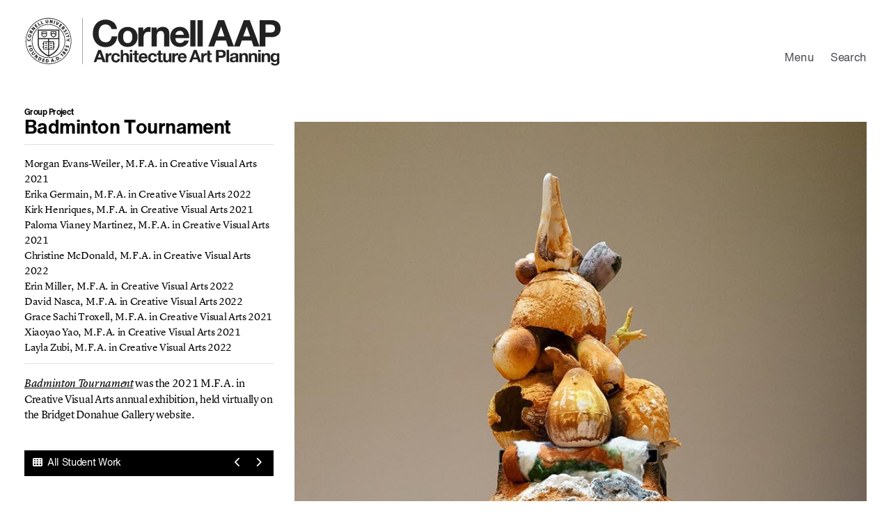

--- FILE ---
content_type: text/html; charset=utf-8
request_url: https://aap.cornell.edu/student-work/badminton-tournament?discipline=280
body_size: 40904
content:
<!DOCTYPE html>
<!--[if lt IE 7]>      <html class="no-js lt-ie9 lt-ie8 lt-ie7"> <![endif]-->
<!--[if IE 7]>         <html class="no-js lt-ie9 lt-ie8"> <![endif]-->
<!--[if IE 8]>         <html class="no-js lt-ie9"> <![endif]-->
<!--[if gt IE 8]><!--> <html class="no-js" lang="en"> <!--<![endif]-->
<head>
  <meta charset="utf-8">
  <meta http-equiv="Content-Type" content="text/html; charset=utf-8" />
<link rel="shortcut icon" href="https://aap.cornell.edu/sites/default/files/aap-favicon.jpg" type="image/jpeg" />
<meta name="viewport" content="width=device-width, height=device-height, user-scalable=yes, initial-scale=1" />
<meta http-equiv="X-UA-Compatible" content="IE=edge,chrome=1" /><script type="text/javascript">(window.NREUM||(NREUM={})).init={privacy:{cookies_enabled:true},ajax:{deny_list:["bam.nr-data.net"]},feature_flags:["soft_nav"],distributed_tracing:{enabled:true}};(window.NREUM||(NREUM={})).loader_config={agentID:"1386245409",accountID:"6441082",trustKey:"6441082",xpid:"UgIDUFZbChABVlZbDgUDVFEH",licenseKey:"NRJS-4b678a67d76ef472fd3",applicationID:"1279944256",browserID:"1386245409"};;/*! For license information please see nr-loader-spa-1.303.0.min.js.LICENSE.txt */
(()=>{var e,t,r={384:(e,t,r)=>{"use strict";r.d(t,{NT:()=>s,US:()=>d,Zm:()=>a,bQ:()=>u,dV:()=>c,pV:()=>l});var n=r(6154),i=r(1863),o=r(1910);const s={beacon:"bam.nr-data.net",errorBeacon:"bam.nr-data.net"};function a(){return n.gm.NREUM||(n.gm.NREUM={}),void 0===n.gm.newrelic&&(n.gm.newrelic=n.gm.NREUM),n.gm.NREUM}function c(){let e=a();return e.o||(e.o={ST:n.gm.setTimeout,SI:n.gm.setImmediate||n.gm.setInterval,CT:n.gm.clearTimeout,XHR:n.gm.XMLHttpRequest,REQ:n.gm.Request,EV:n.gm.Event,PR:n.gm.Promise,MO:n.gm.MutationObserver,FETCH:n.gm.fetch,WS:n.gm.WebSocket},(0,o.i)(...Object.values(e.o))),e}function u(e,t){let r=a();r.initializedAgents??={},t.initializedAt={ms:(0,i.t)(),date:new Date},r.initializedAgents[e]=t}function d(e,t){a()[e]=t}function l(){return function(){let e=a();const t=e.info||{};e.info={beacon:s.beacon,errorBeacon:s.errorBeacon,...t}}(),function(){let e=a();const t=e.init||{};e.init={...t}}(),c(),function(){let e=a();const t=e.loader_config||{};e.loader_config={...t}}(),a()}},782:(e,t,r)=>{"use strict";r.d(t,{T:()=>n});const n=r(860).K7.pageViewTiming},860:(e,t,r)=>{"use strict";r.d(t,{$J:()=>d,K7:()=>c,P3:()=>u,XX:()=>i,Yy:()=>a,df:()=>o,qY:()=>n,v4:()=>s});const n="events",i="jserrors",o="browser/blobs",s="rum",a="browser/logs",c={ajax:"ajax",genericEvents:"generic_events",jserrors:i,logging:"logging",metrics:"metrics",pageAction:"page_action",pageViewEvent:"page_view_event",pageViewTiming:"page_view_timing",sessionReplay:"session_replay",sessionTrace:"session_trace",softNav:"soft_navigations",spa:"spa"},u={[c.pageViewEvent]:1,[c.pageViewTiming]:2,[c.metrics]:3,[c.jserrors]:4,[c.spa]:5,[c.ajax]:6,[c.sessionTrace]:7,[c.softNav]:8,[c.sessionReplay]:9,[c.logging]:10,[c.genericEvents]:11},d={[c.pageViewEvent]:s,[c.pageViewTiming]:n,[c.ajax]:n,[c.spa]:n,[c.softNav]:n,[c.metrics]:i,[c.jserrors]:i,[c.sessionTrace]:o,[c.sessionReplay]:o,[c.logging]:a,[c.genericEvents]:"ins"}},944:(e,t,r)=>{"use strict";r.d(t,{R:()=>i});var n=r(3241);function i(e,t){"function"==typeof console.debug&&(console.debug("New Relic Warning: https://github.com/newrelic/newrelic-browser-agent/blob/main/docs/warning-codes.md#".concat(e),t),(0,n.W)({agentIdentifier:null,drained:null,type:"data",name:"warn",feature:"warn",data:{code:e,secondary:t}}))}},993:(e,t,r)=>{"use strict";r.d(t,{A$:()=>o,ET:()=>s,TZ:()=>a,p_:()=>i});var n=r(860);const i={ERROR:"ERROR",WARN:"WARN",INFO:"INFO",DEBUG:"DEBUG",TRACE:"TRACE"},o={OFF:0,ERROR:1,WARN:2,INFO:3,DEBUG:4,TRACE:5},s="log",a=n.K7.logging},1687:(e,t,r)=>{"use strict";r.d(t,{Ak:()=>u,Ze:()=>f,x3:()=>d});var n=r(3241),i=r(7836),o=r(3606),s=r(860),a=r(2646);const c={};function u(e,t){const r={staged:!1,priority:s.P3[t]||0};l(e),c[e].get(t)||c[e].set(t,r)}function d(e,t){e&&c[e]&&(c[e].get(t)&&c[e].delete(t),p(e,t,!1),c[e].size&&h(e))}function l(e){if(!e)throw new Error("agentIdentifier required");c[e]||(c[e]=new Map)}function f(e="",t="feature",r=!1){if(l(e),!e||!c[e].get(t)||r)return p(e,t);c[e].get(t).staged=!0,h(e)}function h(e){const t=Array.from(c[e]);t.every(([e,t])=>t.staged)&&(t.sort((e,t)=>e[1].priority-t[1].priority),t.forEach(([t])=>{c[e].delete(t),p(e,t)}))}function p(e,t,r=!0){const s=e?i.ee.get(e):i.ee,c=o.i.handlers;if(!s.aborted&&s.backlog&&c){if((0,n.W)({agentIdentifier:e,type:"lifecycle",name:"drain",feature:t}),r){const e=s.backlog[t],r=c[t];if(r){for(let t=0;e&&t<e.length;++t)g(e[t],r);Object.entries(r).forEach(([e,t])=>{Object.values(t||{}).forEach(t=>{t[0]?.on&&t[0]?.context()instanceof a.y&&t[0].on(e,t[1])})})}}s.isolatedBacklog||delete c[t],s.backlog[t]=null,s.emit("drain-"+t,[])}}function g(e,t){var r=e[1];Object.values(t[r]||{}).forEach(t=>{var r=e[0];if(t[0]===r){var n=t[1],i=e[3],o=e[2];n.apply(i,o)}})}},1741:(e,t,r)=>{"use strict";r.d(t,{W:()=>o});var n=r(944),i=r(4261);class o{#e(e,...t){if(this[e]!==o.prototype[e])return this[e](...t);(0,n.R)(35,e)}addPageAction(e,t){return this.#e(i.hG,e,t)}register(e){return this.#e(i.eY,e)}recordCustomEvent(e,t){return this.#e(i.fF,e,t)}setPageViewName(e,t){return this.#e(i.Fw,e,t)}setCustomAttribute(e,t,r){return this.#e(i.cD,e,t,r)}noticeError(e,t){return this.#e(i.o5,e,t)}setUserId(e){return this.#e(i.Dl,e)}setApplicationVersion(e){return this.#e(i.nb,e)}setErrorHandler(e){return this.#e(i.bt,e)}addRelease(e,t){return this.#e(i.k6,e,t)}log(e,t){return this.#e(i.$9,e,t)}start(){return this.#e(i.d3)}finished(e){return this.#e(i.BL,e)}recordReplay(){return this.#e(i.CH)}pauseReplay(){return this.#e(i.Tb)}addToTrace(e){return this.#e(i.U2,e)}setCurrentRouteName(e){return this.#e(i.PA,e)}interaction(e){return this.#e(i.dT,e)}wrapLogger(e,t,r){return this.#e(i.Wb,e,t,r)}measure(e,t){return this.#e(i.V1,e,t)}consent(e){return this.#e(i.Pv,e)}}},1863:(e,t,r)=>{"use strict";function n(){return Math.floor(performance.now())}r.d(t,{t:()=>n})},1910:(e,t,r)=>{"use strict";r.d(t,{i:()=>o});var n=r(944);const i=new Map;function o(...e){return e.every(e=>{if(i.has(e))return i.get(e);const t="function"==typeof e&&e.toString().includes("[native code]");return t||(0,n.R)(64,e?.name||e?.toString()),i.set(e,t),t})}},2555:(e,t,r)=>{"use strict";r.d(t,{D:()=>a,f:()=>s});var n=r(384),i=r(8122);const o={beacon:n.NT.beacon,errorBeacon:n.NT.errorBeacon,licenseKey:void 0,applicationID:void 0,sa:void 0,queueTime:void 0,applicationTime:void 0,ttGuid:void 0,user:void 0,account:void 0,product:void 0,extra:void 0,jsAttributes:{},userAttributes:void 0,atts:void 0,transactionName:void 0,tNamePlain:void 0};function s(e){try{return!!e.licenseKey&&!!e.errorBeacon&&!!e.applicationID}catch(e){return!1}}const a=e=>(0,i.a)(e,o)},2614:(e,t,r)=>{"use strict";r.d(t,{BB:()=>s,H3:()=>n,g:()=>u,iL:()=>c,tS:()=>a,uh:()=>i,wk:()=>o});const n="NRBA",i="SESSION",o=144e5,s=18e5,a={STARTED:"session-started",PAUSE:"session-pause",RESET:"session-reset",RESUME:"session-resume",UPDATE:"session-update"},c={SAME_TAB:"same-tab",CROSS_TAB:"cross-tab"},u={OFF:0,FULL:1,ERROR:2}},2646:(e,t,r)=>{"use strict";r.d(t,{y:()=>n});class n{constructor(e){this.contextId=e}}},2843:(e,t,r)=>{"use strict";r.d(t,{u:()=>i});var n=r(3878);function i(e,t=!1,r,i){(0,n.DD)("visibilitychange",function(){if(t)return void("hidden"===document.visibilityState&&e());e(document.visibilityState)},r,i)}},3241:(e,t,r)=>{"use strict";r.d(t,{W:()=>o});var n=r(6154);const i="newrelic";function o(e={}){try{n.gm.dispatchEvent(new CustomEvent(i,{detail:e}))}catch(e){}}},3304:(e,t,r)=>{"use strict";r.d(t,{A:()=>o});var n=r(7836);const i=()=>{const e=new WeakSet;return(t,r)=>{if("object"==typeof r&&null!==r){if(e.has(r))return;e.add(r)}return r}};function o(e){try{return JSON.stringify(e,i())??""}catch(e){try{n.ee.emit("internal-error",[e])}catch(e){}return""}}},3333:(e,t,r)=>{"use strict";r.d(t,{$v:()=>d,TZ:()=>n,Xh:()=>c,Zp:()=>i,kd:()=>u,mq:()=>a,nf:()=>s,qN:()=>o});const n=r(860).K7.genericEvents,i=["auxclick","click","copy","keydown","paste","scrollend"],o=["focus","blur"],s=4,a=1e3,c=2e3,u=["PageAction","UserAction","BrowserPerformance"],d={RESOURCES:"experimental.resources",REGISTER:"register"}},3434:(e,t,r)=>{"use strict";r.d(t,{Jt:()=>o,YM:()=>u});var n=r(7836),i=r(5607);const o="nr@original:".concat(i.W),s=50;var a=Object.prototype.hasOwnProperty,c=!1;function u(e,t){return e||(e=n.ee),r.inPlace=function(e,t,n,i,o){n||(n="");const s="-"===n.charAt(0);for(let a=0;a<t.length;a++){const c=t[a],u=e[c];l(u)||(e[c]=r(u,s?c+n:n,i,c,o))}},r.flag=o,r;function r(t,r,n,c,u){return l(t)?t:(r||(r=""),nrWrapper[o]=t,function(e,t,r){if(Object.defineProperty&&Object.keys)try{return Object.keys(e).forEach(function(r){Object.defineProperty(t,r,{get:function(){return e[r]},set:function(t){return e[r]=t,t}})}),t}catch(e){d([e],r)}for(var n in e)a.call(e,n)&&(t[n]=e[n])}(t,nrWrapper,e),nrWrapper);function nrWrapper(){var o,a,l,f;let h;try{a=this,o=[...arguments],l="function"==typeof n?n(o,a):n||{}}catch(t){d([t,"",[o,a,c],l],e)}i(r+"start",[o,a,c],l,u);const p=performance.now();let g;try{return f=t.apply(a,o),g=performance.now(),f}catch(e){throw g=performance.now(),i(r+"err",[o,a,e],l,u),h=e,h}finally{const e=g-p,t={start:p,end:g,duration:e,isLongTask:e>=s,methodName:c,thrownError:h};t.isLongTask&&i("long-task",[t,a],l,u),i(r+"end",[o,a,f],l,u)}}}function i(r,n,i,o){if(!c||t){var s=c;c=!0;try{e.emit(r,n,i,t,o)}catch(t){d([t,r,n,i],e)}c=s}}}function d(e,t){t||(t=n.ee);try{t.emit("internal-error",e)}catch(e){}}function l(e){return!(e&&"function"==typeof e&&e.apply&&!e[o])}},3606:(e,t,r)=>{"use strict";r.d(t,{i:()=>o});var n=r(9908);o.on=s;var i=o.handlers={};function o(e,t,r,o){s(o||n.d,i,e,t,r)}function s(e,t,r,i,o){o||(o="feature"),e||(e=n.d);var s=t[o]=t[o]||{};(s[r]=s[r]||[]).push([e,i])}},3738:(e,t,r)=>{"use strict";r.d(t,{He:()=>i,Kp:()=>a,Lc:()=>u,Rz:()=>d,TZ:()=>n,bD:()=>o,d3:()=>s,jx:()=>l,sl:()=>f,uP:()=>c});const n=r(860).K7.sessionTrace,i="bstResource",o="resource",s="-start",a="-end",c="fn"+s,u="fn"+a,d="pushState",l=1e3,f=3e4},3785:(e,t,r)=>{"use strict";r.d(t,{R:()=>c,b:()=>u});var n=r(9908),i=r(1863),o=r(860),s=r(8154),a=r(993);function c(e,t,r={},c=a.p_.INFO,u,d=(0,i.t)()){(0,n.p)(s.xV,["API/logging/".concat(c.toLowerCase(),"/called")],void 0,o.K7.metrics,e),(0,n.p)(a.ET,[d,t,r,c,u],void 0,o.K7.logging,e)}function u(e){return"string"==typeof e&&Object.values(a.p_).some(t=>t===e.toUpperCase().trim())}},3878:(e,t,r)=>{"use strict";function n(e,t){return{capture:e,passive:!1,signal:t}}function i(e,t,r=!1,i){window.addEventListener(e,t,n(r,i))}function o(e,t,r=!1,i){document.addEventListener(e,t,n(r,i))}r.d(t,{DD:()=>o,jT:()=>n,sp:()=>i})},3962:(e,t,r)=>{"use strict";r.d(t,{AM:()=>s,O2:()=>l,OV:()=>o,Qu:()=>f,TZ:()=>c,ih:()=>h,pP:()=>a,t1:()=>d,tC:()=>i,wD:()=>u});var n=r(860);const i=["click","keydown","submit"],o="popstate",s="api",a="initialPageLoad",c=n.K7.softNav,u=5e3,d=500,l={INITIAL_PAGE_LOAD:"",ROUTE_CHANGE:1,UNSPECIFIED:2},f={INTERACTION:1,AJAX:2,CUSTOM_END:3,CUSTOM_TRACER:4},h={IP:"in progress",PF:"pending finish",FIN:"finished",CAN:"cancelled"}},4234:(e,t,r)=>{"use strict";r.d(t,{W:()=>o});var n=r(7836),i=r(1687);class o{constructor(e,t){this.agentIdentifier=e,this.ee=n.ee.get(e),this.featureName=t,this.blocked=!1}deregisterDrain(){(0,i.x3)(this.agentIdentifier,this.featureName)}}},4261:(e,t,r)=>{"use strict";r.d(t,{$9:()=>d,BL:()=>c,CH:()=>p,Dl:()=>R,Fw:()=>w,PA:()=>v,Pl:()=>n,Pv:()=>A,Tb:()=>f,U2:()=>s,V1:()=>E,Wb:()=>T,bt:()=>y,cD:()=>b,d3:()=>x,dT:()=>u,eY:()=>g,fF:()=>h,hG:()=>o,hw:()=>i,k6:()=>a,nb:()=>m,o5:()=>l});const n="api-",i=n+"ixn-",o="addPageAction",s="addToTrace",a="addRelease",c="finished",u="interaction",d="log",l="noticeError",f="pauseReplay",h="recordCustomEvent",p="recordReplay",g="register",m="setApplicationVersion",v="setCurrentRouteName",b="setCustomAttribute",y="setErrorHandler",w="setPageViewName",R="setUserId",x="start",T="wrapLogger",E="measure",A="consent"},4387:(e,t,r)=>{"use strict";function n(e={}){return!(!e.id||!e.name)}function i(e){return"string"==typeof e&&e.trim().length<501||"number"==typeof e}function o(e,t){if(2!==t?.harvestEndpointVersion)return{};const r=t.agentRef.runtime.appMetadata.agents[0].entityGuid;return n(e)?{"mfe.id":e.id,"mfe.name":e.name,eventSource:e.eventSource,"parent.id":e.parent?.id||r}:{"entity.guid":r,appId:t.agentRef.info.applicationID}}r.d(t,{Ux:()=>o,c7:()=>n,yo:()=>i})},5205:(e,t,r)=>{"use strict";r.d(t,{j:()=>_});var n=r(384),i=r(1741);var o=r(2555),s=r(3333);const a=e=>{if(!e||"string"!=typeof e)return!1;try{document.createDocumentFragment().querySelector(e)}catch{return!1}return!0};var c=r(2614),u=r(944),d=r(8122);const l="[data-nr-mask]",f=e=>(0,d.a)(e,(()=>{const e={feature_flags:[],experimental:{allow_registered_children:!1,resources:!1},mask_selector:"*",block_selector:"[data-nr-block]",mask_input_options:{color:!1,date:!1,"datetime-local":!1,email:!1,month:!1,number:!1,range:!1,search:!1,tel:!1,text:!1,time:!1,url:!1,week:!1,textarea:!1,select:!1,password:!0}};return{ajax:{deny_list:void 0,block_internal:!0,enabled:!0,autoStart:!0},api:{get allow_registered_children(){return e.feature_flags.includes(s.$v.REGISTER)||e.experimental.allow_registered_children},set allow_registered_children(t){e.experimental.allow_registered_children=t},duplicate_registered_data:!1},browser_consent_mode:{enabled:!1},distributed_tracing:{enabled:void 0,exclude_newrelic_header:void 0,cors_use_newrelic_header:void 0,cors_use_tracecontext_headers:void 0,allowed_origins:void 0},get feature_flags(){return e.feature_flags},set feature_flags(t){e.feature_flags=t},generic_events:{enabled:!0,autoStart:!0},harvest:{interval:30},jserrors:{enabled:!0,autoStart:!0},logging:{enabled:!0,autoStart:!0},metrics:{enabled:!0,autoStart:!0},obfuscate:void 0,page_action:{enabled:!0},page_view_event:{enabled:!0,autoStart:!0},page_view_timing:{enabled:!0,autoStart:!0},performance:{capture_marks:!1,capture_measures:!1,capture_detail:!0,resources:{get enabled(){return e.feature_flags.includes(s.$v.RESOURCES)||e.experimental.resources},set enabled(t){e.experimental.resources=t},asset_types:[],first_party_domains:[],ignore_newrelic:!0}},privacy:{cookies_enabled:!0},proxy:{assets:void 0,beacon:void 0},session:{expiresMs:c.wk,inactiveMs:c.BB},session_replay:{autoStart:!0,enabled:!1,preload:!1,sampling_rate:10,error_sampling_rate:100,collect_fonts:!1,inline_images:!1,fix_stylesheets:!0,mask_all_inputs:!0,get mask_text_selector(){return e.mask_selector},set mask_text_selector(t){a(t)?e.mask_selector="".concat(t,",").concat(l):""===t||null===t?e.mask_selector=l:(0,u.R)(5,t)},get block_class(){return"nr-block"},get ignore_class(){return"nr-ignore"},get mask_text_class(){return"nr-mask"},get block_selector(){return e.block_selector},set block_selector(t){a(t)?e.block_selector+=",".concat(t):""!==t&&(0,u.R)(6,t)},get mask_input_options(){return e.mask_input_options},set mask_input_options(t){t&&"object"==typeof t?e.mask_input_options={...t,password:!0}:(0,u.R)(7,t)}},session_trace:{enabled:!0,autoStart:!0},soft_navigations:{enabled:!0,autoStart:!0},spa:{enabled:!0,autoStart:!0},ssl:void 0,user_actions:{enabled:!0,elementAttributes:["id","className","tagName","type"]}}})());var h=r(6154),p=r(9324);let g=0;const m={buildEnv:p.F3,distMethod:p.Xs,version:p.xv,originTime:h.WN},v={consented:!1},b={appMetadata:{},get consented(){return this.session?.state?.consent||v.consented},set consented(e){v.consented=e},customTransaction:void 0,denyList:void 0,disabled:!1,harvester:void 0,isolatedBacklog:!1,isRecording:!1,loaderType:void 0,maxBytes:3e4,obfuscator:void 0,onerror:void 0,ptid:void 0,releaseIds:{},session:void 0,timeKeeper:void 0,registeredEntities:[],jsAttributesMetadata:{bytes:0},get harvestCount(){return++g}},y=e=>{const t=(0,d.a)(e,b),r=Object.keys(m).reduce((e,t)=>(e[t]={value:m[t],writable:!1,configurable:!0,enumerable:!0},e),{});return Object.defineProperties(t,r)};var w=r(5701);const R=e=>{const t=e.startsWith("http");e+="/",r.p=t?e:"https://"+e};var x=r(7836),T=r(3241);const E={accountID:void 0,trustKey:void 0,agentID:void 0,licenseKey:void 0,applicationID:void 0,xpid:void 0},A=e=>(0,d.a)(e,E),S=new Set;function _(e,t={},r,s){let{init:a,info:c,loader_config:u,runtime:d={},exposed:l=!0}=t;if(!c){const e=(0,n.pV)();a=e.init,c=e.info,u=e.loader_config}e.init=f(a||{}),e.loader_config=A(u||{}),c.jsAttributes??={},h.bv&&(c.jsAttributes.isWorker=!0),e.info=(0,o.D)(c);const p=e.init,g=[c.beacon,c.errorBeacon];S.has(e.agentIdentifier)||(p.proxy.assets&&(R(p.proxy.assets),g.push(p.proxy.assets)),p.proxy.beacon&&g.push(p.proxy.beacon),e.beacons=[...g],function(e){const t=(0,n.pV)();Object.getOwnPropertyNames(i.W.prototype).forEach(r=>{const n=i.W.prototype[r];if("function"!=typeof n||"constructor"===n)return;let o=t[r];e[r]&&!1!==e.exposed&&"micro-agent"!==e.runtime?.loaderType&&(t[r]=(...t)=>{const n=e[r](...t);return o?o(...t):n})})}(e),(0,n.US)("activatedFeatures",w.B),e.runSoftNavOverSpa&&=!0===p.soft_navigations.enabled&&p.feature_flags.includes("soft_nav")),d.denyList=[...p.ajax.deny_list||[],...p.ajax.block_internal?g:[]],d.ptid=e.agentIdentifier,d.loaderType=r,e.runtime=y(d),S.has(e.agentIdentifier)||(e.ee=x.ee.get(e.agentIdentifier),e.exposed=l,(0,T.W)({agentIdentifier:e.agentIdentifier,drained:!!w.B?.[e.agentIdentifier],type:"lifecycle",name:"initialize",feature:void 0,data:e.config})),S.add(e.agentIdentifier)}},5270:(e,t,r)=>{"use strict";r.d(t,{Aw:()=>s,SR:()=>o,rF:()=>a});var n=r(384),i=r(7767);function o(e){return!!(0,n.dV)().o.MO&&(0,i.V)(e)&&!0===e?.session_trace.enabled}function s(e){return!0===e?.session_replay.preload&&o(e)}function a(e,t){try{if("string"==typeof t?.type){if("password"===t.type.toLowerCase())return"*".repeat(e?.length||0);if(void 0!==t?.dataset?.nrUnmask||t?.classList?.contains("nr-unmask"))return e}}catch(e){}return"string"==typeof e?e.replace(/[\S]/g,"*"):"*".repeat(e?.length||0)}},5289:(e,t,r)=>{"use strict";r.d(t,{GG:()=>o,Qr:()=>a,sB:()=>s});var n=r(3878);function i(){return"undefined"==typeof document||"complete"===document.readyState}function o(e,t){if(i())return e();(0,n.sp)("load",e,t)}function s(e){if(i())return e();(0,n.DD)("DOMContentLoaded",e)}function a(e){if(i())return e();(0,n.sp)("popstate",e)}},5607:(e,t,r)=>{"use strict";r.d(t,{W:()=>n});const n=(0,r(9566).bz)()},5701:(e,t,r)=>{"use strict";r.d(t,{B:()=>o,t:()=>s});var n=r(3241);const i=new Set,o={};function s(e,t){const r=t.agentIdentifier;o[r]??={},e&&"object"==typeof e&&(i.has(r)||(t.ee.emit("rumresp",[e]),o[r]=e,i.add(r),(0,n.W)({agentIdentifier:r,loaded:!0,drained:!0,type:"lifecycle",name:"load",feature:void 0,data:e})))}},6154:(e,t,r)=>{"use strict";r.d(t,{A4:()=>a,OF:()=>d,RI:()=>i,WN:()=>h,bv:()=>o,gm:()=>s,lR:()=>f,m:()=>u,mw:()=>c,sb:()=>l});var n=r(1863);const i="undefined"!=typeof window&&!!window.document,o="undefined"!=typeof WorkerGlobalScope&&("undefined"!=typeof self&&self instanceof WorkerGlobalScope&&self.navigator instanceof WorkerNavigator||"undefined"!=typeof globalThis&&globalThis instanceof WorkerGlobalScope&&globalThis.navigator instanceof WorkerNavigator),s=i?window:"undefined"!=typeof WorkerGlobalScope&&("undefined"!=typeof self&&self instanceof WorkerGlobalScope&&self||"undefined"!=typeof globalThis&&globalThis instanceof WorkerGlobalScope&&globalThis),a="complete"===s?.document?.readyState,c=Boolean("hidden"===s?.document?.visibilityState),u=""+s?.location,d=/iPad|iPhone|iPod/.test(s.navigator?.userAgent),l=d&&"undefined"==typeof SharedWorker,f=(()=>{const e=s.navigator?.userAgent?.match(/Firefox[/\s](\d+\.\d+)/);return Array.isArray(e)&&e.length>=2?+e[1]:0})(),h=Date.now()-(0,n.t)()},6344:(e,t,r)=>{"use strict";r.d(t,{BB:()=>d,Qb:()=>l,TZ:()=>i,Ug:()=>s,Vh:()=>o,_s:()=>a,bc:()=>u,yP:()=>c});var n=r(2614);const i=r(860).K7.sessionReplay,o="errorDuringReplay",s=.12,a={DomContentLoaded:0,Load:1,FullSnapshot:2,IncrementalSnapshot:3,Meta:4,Custom:5},c={[n.g.ERROR]:15e3,[n.g.FULL]:3e5,[n.g.OFF]:0},u={RESET:{message:"Session was reset",sm:"Reset"},IMPORT:{message:"Recorder failed to import",sm:"Import"},TOO_MANY:{message:"429: Too Many Requests",sm:"Too-Many"},TOO_BIG:{message:"Payload was too large",sm:"Too-Big"},CROSS_TAB:{message:"Session Entity was set to OFF on another tab",sm:"Cross-Tab"},ENTITLEMENTS:{message:"Session Replay is not allowed and will not be started",sm:"Entitlement"}},d=5e3,l={API:"api",RESUME:"resume",SWITCH_TO_FULL:"switchToFull",INITIALIZE:"initialize",PRELOAD:"preload"}},6389:(e,t,r)=>{"use strict";function n(e,t=500,r={}){const n=r?.leading||!1;let i;return(...r)=>{n&&void 0===i&&(e.apply(this,r),i=setTimeout(()=>{i=clearTimeout(i)},t)),n||(clearTimeout(i),i=setTimeout(()=>{e.apply(this,r)},t))}}function i(e){let t=!1;return(...r)=>{t||(t=!0,e.apply(this,r))}}r.d(t,{J:()=>i,s:()=>n})},6630:(e,t,r)=>{"use strict";r.d(t,{T:()=>n});const n=r(860).K7.pageViewEvent},6774:(e,t,r)=>{"use strict";r.d(t,{T:()=>n});const n=r(860).K7.jserrors},7295:(e,t,r)=>{"use strict";r.d(t,{Xv:()=>s,gX:()=>i,iW:()=>o});var n=[];function i(e){if(!e||o(e))return!1;if(0===n.length)return!0;for(var t=0;t<n.length;t++){var r=n[t];if("*"===r.hostname)return!1;if(a(r.hostname,e.hostname)&&c(r.pathname,e.pathname))return!1}return!0}function o(e){return void 0===e.hostname}function s(e){if(n=[],e&&e.length)for(var t=0;t<e.length;t++){let r=e[t];if(!r)continue;0===r.indexOf("http://")?r=r.substring(7):0===r.indexOf("https://")&&(r=r.substring(8));const i=r.indexOf("/");let o,s;i>0?(o=r.substring(0,i),s=r.substring(i)):(o=r,s="");let[a]=o.split(":");n.push({hostname:a,pathname:s})}}function a(e,t){return!(e.length>t.length)&&t.indexOf(e)===t.length-e.length}function c(e,t){return 0===e.indexOf("/")&&(e=e.substring(1)),0===t.indexOf("/")&&(t=t.substring(1)),""===e||e===t}},7378:(e,t,r)=>{"use strict";r.d(t,{$p:()=>x,BR:()=>b,Kp:()=>R,L3:()=>y,Lc:()=>c,NC:()=>o,SG:()=>d,TZ:()=>i,U6:()=>p,UT:()=>m,d3:()=>w,dT:()=>f,e5:()=>E,gx:()=>v,l9:()=>l,oW:()=>h,op:()=>g,rw:()=>u,tH:()=>A,uP:()=>a,wW:()=>T,xq:()=>s});var n=r(384);const i=r(860).K7.spa,o=["click","submit","keypress","keydown","keyup","change"],s=999,a="fn-start",c="fn-end",u="cb-start",d="api-ixn-",l="remaining",f="interaction",h="spaNode",p="jsonpNode",g="fetch-start",m="fetch-done",v="fetch-body-",b="jsonp-end",y=(0,n.dV)().o.ST,w="-start",R="-end",x="-body",T="cb"+R,E="jsTime",A="fetch"},7485:(e,t,r)=>{"use strict";r.d(t,{D:()=>i});var n=r(6154);function i(e){if(0===(e||"").indexOf("data:"))return{protocol:"data"};try{const t=new URL(e,location.href),r={port:t.port,hostname:t.hostname,pathname:t.pathname,search:t.search,protocol:t.protocol.slice(0,t.protocol.indexOf(":")),sameOrigin:t.protocol===n.gm?.location?.protocol&&t.host===n.gm?.location?.host};return r.port&&""!==r.port||("http:"===t.protocol&&(r.port="80"),"https:"===t.protocol&&(r.port="443")),r.pathname&&""!==r.pathname?r.pathname.startsWith("/")||(r.pathname="/".concat(r.pathname)):r.pathname="/",r}catch(e){return{}}}},7699:(e,t,r)=>{"use strict";r.d(t,{It:()=>o,KC:()=>a,No:()=>i,qh:()=>s});var n=r(860);const i=16e3,o=1e6,s="SESSION_ERROR",a={[n.K7.logging]:!0,[n.K7.genericEvents]:!1,[n.K7.jserrors]:!1,[n.K7.ajax]:!1}},7767:(e,t,r)=>{"use strict";r.d(t,{V:()=>i});var n=r(6154);const i=e=>n.RI&&!0===e?.privacy.cookies_enabled},7836:(e,t,r)=>{"use strict";r.d(t,{P:()=>a,ee:()=>c});var n=r(384),i=r(8990),o=r(2646),s=r(5607);const a="nr@context:".concat(s.W),c=function e(t,r){var n={},s={},d={},l=!1;try{l=16===r.length&&u.initializedAgents?.[r]?.runtime.isolatedBacklog}catch(e){}var f={on:p,addEventListener:p,removeEventListener:function(e,t){var r=n[e];if(!r)return;for(var i=0;i<r.length;i++)r[i]===t&&r.splice(i,1)},emit:function(e,r,n,i,o){!1!==o&&(o=!0);if(c.aborted&&!i)return;t&&o&&t.emit(e,r,n);var a=h(n);g(e).forEach(e=>{e.apply(a,r)});var u=v()[s[e]];u&&u.push([f,e,r,a]);return a},get:m,listeners:g,context:h,buffer:function(e,t){const r=v();if(t=t||"feature",f.aborted)return;Object.entries(e||{}).forEach(([e,n])=>{s[n]=t,t in r||(r[t]=[])})},abort:function(){f._aborted=!0,Object.keys(f.backlog).forEach(e=>{delete f.backlog[e]})},isBuffering:function(e){return!!v()[s[e]]},debugId:r,backlog:l?{}:t&&"object"==typeof t.backlog?t.backlog:{},isolatedBacklog:l};return Object.defineProperty(f,"aborted",{get:()=>{let e=f._aborted||!1;return e||(t&&(e=t.aborted),e)}}),f;function h(e){return e&&e instanceof o.y?e:e?(0,i.I)(e,a,()=>new o.y(a)):new o.y(a)}function p(e,t){n[e]=g(e).concat(t)}function g(e){return n[e]||[]}function m(t){return d[t]=d[t]||e(f,t)}function v(){return f.backlog}}(void 0,"globalEE"),u=(0,n.Zm)();u.ee||(u.ee=c)},8122:(e,t,r)=>{"use strict";r.d(t,{a:()=>i});var n=r(944);function i(e,t){try{if(!e||"object"!=typeof e)return(0,n.R)(3);if(!t||"object"!=typeof t)return(0,n.R)(4);const r=Object.create(Object.getPrototypeOf(t),Object.getOwnPropertyDescriptors(t)),o=0===Object.keys(r).length?e:r;for(let s in o)if(void 0!==e[s])try{if(null===e[s]){r[s]=null;continue}Array.isArray(e[s])&&Array.isArray(t[s])?r[s]=Array.from(new Set([...e[s],...t[s]])):"object"==typeof e[s]&&"object"==typeof t[s]?r[s]=i(e[s],t[s]):r[s]=e[s]}catch(e){r[s]||(0,n.R)(1,e)}return r}catch(e){(0,n.R)(2,e)}}},8139:(e,t,r)=>{"use strict";r.d(t,{u:()=>f});var n=r(7836),i=r(3434),o=r(8990),s=r(6154);const a={},c=s.gm.XMLHttpRequest,u="addEventListener",d="removeEventListener",l="nr@wrapped:".concat(n.P);function f(e){var t=function(e){return(e||n.ee).get("events")}(e);if(a[t.debugId]++)return t;a[t.debugId]=1;var r=(0,i.YM)(t,!0);function f(e){r.inPlace(e,[u,d],"-",p)}function p(e,t){return e[1]}return"getPrototypeOf"in Object&&(s.RI&&h(document,f),c&&h(c.prototype,f),h(s.gm,f)),t.on(u+"-start",function(e,t){var n=e[1];if(null!==n&&("function"==typeof n||"object"==typeof n)&&"newrelic"!==e[0]){var i=(0,o.I)(n,l,function(){var e={object:function(){if("function"!=typeof n.handleEvent)return;return n.handleEvent.apply(n,arguments)},function:n}[typeof n];return e?r(e,"fn-",null,e.name||"anonymous"):n});this.wrapped=e[1]=i}}),t.on(d+"-start",function(e){e[1]=this.wrapped||e[1]}),t}function h(e,t,...r){let n=e;for(;"object"==typeof n&&!Object.prototype.hasOwnProperty.call(n,u);)n=Object.getPrototypeOf(n);n&&t(n,...r)}},8154:(e,t,r)=>{"use strict";r.d(t,{z_:()=>o,XG:()=>a,TZ:()=>n,rs:()=>i,xV:()=>s});r(6154),r(9566),r(384);const n=r(860).K7.metrics,i="sm",o="cm",s="storeSupportabilityMetrics",a="storeEventMetrics"},8374:(e,t,r)=>{r.nc=(()=>{try{return document?.currentScript?.nonce}catch(e){}return""})()},8990:(e,t,r)=>{"use strict";r.d(t,{I:()=>i});var n=Object.prototype.hasOwnProperty;function i(e,t,r){if(n.call(e,t))return e[t];var i=r();if(Object.defineProperty&&Object.keys)try{return Object.defineProperty(e,t,{value:i,writable:!0,enumerable:!1}),i}catch(e){}return e[t]=i,i}},9300:(e,t,r)=>{"use strict";r.d(t,{T:()=>n});const n=r(860).K7.ajax},9324:(e,t,r)=>{"use strict";r.d(t,{AJ:()=>s,F3:()=>i,Xs:()=>o,Yq:()=>a,xv:()=>n});const n="1.303.0",i="PROD",o="CDN",s="@newrelic/rrweb",a="1.0.1"},9566:(e,t,r)=>{"use strict";r.d(t,{LA:()=>a,ZF:()=>c,bz:()=>s,el:()=>u});var n=r(6154);const i="xxxxxxxx-xxxx-4xxx-yxxx-xxxxxxxxxxxx";function o(e,t){return e?15&e[t]:16*Math.random()|0}function s(){const e=n.gm?.crypto||n.gm?.msCrypto;let t,r=0;return e&&e.getRandomValues&&(t=e.getRandomValues(new Uint8Array(30))),i.split("").map(e=>"x"===e?o(t,r++).toString(16):"y"===e?(3&o()|8).toString(16):e).join("")}function a(e){const t=n.gm?.crypto||n.gm?.msCrypto;let r,i=0;t&&t.getRandomValues&&(r=t.getRandomValues(new Uint8Array(e)));const s=[];for(var a=0;a<e;a++)s.push(o(r,i++).toString(16));return s.join("")}function c(){return a(16)}function u(){return a(32)}},9908:(e,t,r)=>{"use strict";r.d(t,{d:()=>n,p:()=>i});var n=r(7836).ee.get("handle");function i(e,t,r,i,o){o?(o.buffer([e],i),o.emit(e,t,r)):(n.buffer([e],i),n.emit(e,t,r))}}},n={};function i(e){var t=n[e];if(void 0!==t)return t.exports;var o=n[e]={exports:{}};return r[e](o,o.exports,i),o.exports}i.m=r,i.d=(e,t)=>{for(var r in t)i.o(t,r)&&!i.o(e,r)&&Object.defineProperty(e,r,{enumerable:!0,get:t[r]})},i.f={},i.e=e=>Promise.all(Object.keys(i.f).reduce((t,r)=>(i.f[r](e,t),t),[])),i.u=e=>({212:"nr-spa-compressor",249:"nr-spa-recorder",478:"nr-spa"}[e]+"-1.303.0.min.js"),i.o=(e,t)=>Object.prototype.hasOwnProperty.call(e,t),e={},t="NRBA-1.303.0.PROD:",i.l=(r,n,o,s)=>{if(e[r])e[r].push(n);else{var a,c;if(void 0!==o)for(var u=document.getElementsByTagName("script"),d=0;d<u.length;d++){var l=u[d];if(l.getAttribute("src")==r||l.getAttribute("data-webpack")==t+o){a=l;break}}if(!a){c=!0;var f={478:"sha512-Q1pLqcoiNmLHv0rtq3wFkJBA3kofBdRJl0ExDl0mTuAoCBd0qe/1J0XWrDlQKuNlUryL6aZfVkAMPLmoikWIoQ==",249:"sha512-695ZzudsxlMtHKnpDNvkMlJd3tdMtY03IQKVCw9SX12tjUC+f7Nrx5tnWO72Vg9RFf6DSY6wVmM3cEkRM12kkQ==",212:"sha512-18Gx1wIBsppcn0AnKFhwgw4IciNgFxiw3J74W393Ape+wtg4hlg7t6SBKsIE/Dk/tfl2yltgcgBFvYRs283AFg=="};(a=document.createElement("script")).charset="utf-8",i.nc&&a.setAttribute("nonce",i.nc),a.setAttribute("data-webpack",t+o),a.src=r,0!==a.src.indexOf(window.location.origin+"/")&&(a.crossOrigin="anonymous"),f[s]&&(a.integrity=f[s])}e[r]=[n];var h=(t,n)=>{a.onerror=a.onload=null,clearTimeout(p);var i=e[r];if(delete e[r],a.parentNode&&a.parentNode.removeChild(a),i&&i.forEach(e=>e(n)),t)return t(n)},p=setTimeout(h.bind(null,void 0,{type:"timeout",target:a}),12e4);a.onerror=h.bind(null,a.onerror),a.onload=h.bind(null,a.onload),c&&document.head.appendChild(a)}},i.r=e=>{"undefined"!=typeof Symbol&&Symbol.toStringTag&&Object.defineProperty(e,Symbol.toStringTag,{value:"Module"}),Object.defineProperty(e,"__esModule",{value:!0})},i.p="https://js-agent.newrelic.com/",(()=>{var e={38:0,788:0};i.f.j=(t,r)=>{var n=i.o(e,t)?e[t]:void 0;if(0!==n)if(n)r.push(n[2]);else{var o=new Promise((r,i)=>n=e[t]=[r,i]);r.push(n[2]=o);var s=i.p+i.u(t),a=new Error;i.l(s,r=>{if(i.o(e,t)&&(0!==(n=e[t])&&(e[t]=void 0),n)){var o=r&&("load"===r.type?"missing":r.type),s=r&&r.target&&r.target.src;a.message="Loading chunk "+t+" failed.\n("+o+": "+s+")",a.name="ChunkLoadError",a.type=o,a.request=s,n[1](a)}},"chunk-"+t,t)}};var t=(t,r)=>{var n,o,[s,a,c]=r,u=0;if(s.some(t=>0!==e[t])){for(n in a)i.o(a,n)&&(i.m[n]=a[n]);if(c)c(i)}for(t&&t(r);u<s.length;u++)o=s[u],i.o(e,o)&&e[o]&&e[o][0](),e[o]=0},r=self["webpackChunk:NRBA-1.303.0.PROD"]=self["webpackChunk:NRBA-1.303.0.PROD"]||[];r.forEach(t.bind(null,0)),r.push=t.bind(null,r.push.bind(r))})(),(()=>{"use strict";i(8374);var e=i(9566),t=i(1741);class r extends t.W{agentIdentifier=(0,e.LA)(16)}var n=i(860);const o=Object.values(n.K7);var s=i(5205);var a=i(9908),c=i(1863),u=i(4261),d=i(3241),l=i(944),f=i(5701),h=i(8154);function p(e,t,i,o){const s=o||i;!s||s[e]&&s[e]!==r.prototype[e]||(s[e]=function(){(0,a.p)(h.xV,["API/"+e+"/called"],void 0,n.K7.metrics,i.ee),(0,d.W)({agentIdentifier:i.agentIdentifier,drained:!!f.B?.[i.agentIdentifier],type:"data",name:"api",feature:u.Pl+e,data:{}});try{return t.apply(this,arguments)}catch(e){(0,l.R)(23,e)}})}function g(e,t,r,n,i){const o=e.info;null===r?delete o.jsAttributes[t]:o.jsAttributes[t]=r,(i||null===r)&&(0,a.p)(u.Pl+n,[(0,c.t)(),t,r],void 0,"session",e.ee)}var m=i(1687),v=i(4234),b=i(5289),y=i(6154),w=i(5270),R=i(7767),x=i(6389),T=i(7699);class E extends v.W{constructor(e,t){super(e.agentIdentifier,t),this.agentRef=e,this.abortHandler=void 0,this.featAggregate=void 0,this.loadedSuccessfully=void 0,this.onAggregateImported=new Promise(e=>{this.loadedSuccessfully=e}),this.deferred=Promise.resolve(),!1===e.init[this.featureName].autoStart?this.deferred=new Promise((t,r)=>{this.ee.on("manual-start-all",(0,x.J)(()=>{(0,m.Ak)(e.agentIdentifier,this.featureName),t()}))}):(0,m.Ak)(e.agentIdentifier,t)}importAggregator(e,t,r={}){if(this.featAggregate)return;const n=async()=>{let n;await this.deferred;try{if((0,R.V)(e.init)){const{setupAgentSession:t}=await i.e(478).then(i.bind(i,8766));n=t(e)}}catch(e){(0,l.R)(20,e),this.ee.emit("internal-error",[e]),(0,a.p)(T.qh,[e],void 0,this.featureName,this.ee)}try{if(!this.#t(this.featureName,n,e.init))return(0,m.Ze)(this.agentIdentifier,this.featureName),void this.loadedSuccessfully(!1);const{Aggregate:i}=await t();this.featAggregate=new i(e,r),e.runtime.harvester.initializedAggregates.push(this.featAggregate),this.loadedSuccessfully(!0)}catch(e){(0,l.R)(34,e),this.abortHandler?.(),(0,m.Ze)(this.agentIdentifier,this.featureName,!0),this.loadedSuccessfully(!1),this.ee&&this.ee.abort()}};y.RI?(0,b.GG)(()=>n(),!0):n()}#t(e,t,r){if(this.blocked)return!1;switch(e){case n.K7.sessionReplay:return(0,w.SR)(r)&&!!t;case n.K7.sessionTrace:return!!t;default:return!0}}}var A=i(6630),S=i(2614);class _ extends E{static featureName=A.T;constructor(e){var t;super(e,A.T),this.setupInspectionEvents(e.agentIdentifier),t=e,p(u.Fw,function(e,r){"string"==typeof e&&("/"!==e.charAt(0)&&(e="/"+e),t.runtime.customTransaction=(r||"http://custom.transaction")+e,(0,a.p)(u.Pl+u.Fw,[(0,c.t)()],void 0,void 0,t.ee))},t),this.importAggregator(e,()=>i.e(478).then(i.bind(i,1983)))}setupInspectionEvents(e){const t=(t,r)=>{t&&(0,d.W)({agentIdentifier:e,timeStamp:t.timeStamp,loaded:"complete"===t.target.readyState,type:"window",name:r,data:t.target.location+""})};(0,b.sB)(e=>{t(e,"DOMContentLoaded")}),(0,b.GG)(e=>{t(e,"load")}),(0,b.Qr)(e=>{t(e,"navigate")}),this.ee.on(S.tS.UPDATE,(t,r)=>{(0,d.W)({agentIdentifier:e,type:"lifecycle",name:"session",data:r})})}}var O=i(384);var N=i(2843),I=i(3878),P=i(782);class j extends E{static featureName=P.T;constructor(e){super(e,P.T),y.RI&&((0,N.u)(()=>(0,a.p)("docHidden",[(0,c.t)()],void 0,P.T,this.ee),!0),(0,I.sp)("pagehide",()=>(0,a.p)("winPagehide",[(0,c.t)()],void 0,P.T,this.ee)),this.importAggregator(e,()=>i.e(478).then(i.bind(i,9917))))}}class k extends E{static featureName=h.TZ;constructor(e){super(e,h.TZ),y.RI&&document.addEventListener("securitypolicyviolation",e=>{(0,a.p)(h.xV,["Generic/CSPViolation/Detected"],void 0,this.featureName,this.ee)}),this.importAggregator(e,()=>i.e(478).then(i.bind(i,6555)))}}var C=i(6774),L=i(3304);class H{constructor(e,t,r,n,i){this.name="UncaughtError",this.message="string"==typeof e?e:(0,L.A)(e),this.sourceURL=t,this.line=r,this.column=n,this.__newrelic=i}}function M(e){return U(e)?e:new H(void 0!==e?.message?e.message:e,e?.filename||e?.sourceURL,e?.lineno||e?.line,e?.colno||e?.col,e?.__newrelic,e?.cause)}function K(e){const t="Unhandled Promise Rejection: ";if(!e?.reason)return;if(U(e.reason)){try{e.reason.message.startsWith(t)||(e.reason.message=t+e.reason.message)}catch(e){}return M(e.reason)}const r=M(e.reason);return(r.message||"").startsWith(t)||(r.message=t+r.message),r}function D(e){if(e.error instanceof SyntaxError&&!/:\d+$/.test(e.error.stack?.trim())){const t=new H(e.message,e.filename,e.lineno,e.colno,e.error.__newrelic,e.cause);return t.name=SyntaxError.name,t}return U(e.error)?e.error:M(e)}function U(e){return e instanceof Error&&!!e.stack}function F(e,t,r,i,o=(0,c.t)()){"string"==typeof e&&(e=new Error(e)),(0,a.p)("err",[e,o,!1,t,r.runtime.isRecording,void 0,i],void 0,n.K7.jserrors,r.ee),(0,a.p)("uaErr",[],void 0,n.K7.genericEvents,r.ee)}var W=i(4387),B=i(993),V=i(3785);function G(e,{customAttributes:t={},level:r=B.p_.INFO}={},n,i,o=(0,c.t)()){(0,V.R)(n.ee,e,t,r,i,o)}function z(e,t,r,i,o=(0,c.t)()){(0,a.p)(u.Pl+u.hG,[o,e,t,i],void 0,n.K7.genericEvents,r.ee)}function Z(e,t,r,i,o=(0,c.t)()){const{start:s,end:d,customAttributes:f}=t||{},h={customAttributes:f||{}};if("object"!=typeof h.customAttributes||"string"!=typeof e||0===e.length)return void(0,l.R)(57);const p=(e,t)=>null==e?t:"number"==typeof e?e:e instanceof PerformanceMark?e.startTime:Number.NaN;if(h.start=p(s,0),h.end=p(d,o),Number.isNaN(h.start)||Number.isNaN(h.end))(0,l.R)(57);else{if(h.duration=h.end-h.start,!(h.duration<0))return(0,a.p)(u.Pl+u.V1,[h,e,i],void 0,n.K7.genericEvents,r.ee),h;(0,l.R)(58)}}function q(e,t={},r,i,o=(0,c.t)()){(0,a.p)(u.Pl+u.fF,[o,e,t,i],void 0,n.K7.genericEvents,r.ee)}function X(e){p(u.eY,function(t){return Y(e,t)},e)}function Y(e,t,r){const i={};(0,l.R)(54,"newrelic.register"),t||={},t.eventSource="MicroFrontendBrowserAgent",t.licenseKey||=e.info.licenseKey,t.blocked=!1,t.parent=r||{};let o=()=>{};const s=e.runtime.registeredEntities,u=s.find(({metadata:{target:{id:e,name:r}}})=>e===t.id);if(u)return u.metadata.target.name!==t.name&&(u.metadata.target.name=t.name),u;const d=e=>{t.blocked=!0,o=e};e.init.api.allow_registered_children||d((0,x.J)(()=>(0,l.R)(55))),(0,W.c7)(t)||d((0,x.J)(()=>(0,l.R)(48,t))),(0,W.yo)(t.id)&&(0,W.yo)(t.name)||d((0,x.J)(()=>(0,l.R)(48,t)));const f={addPageAction:(r,n={})=>m(z,[r,{...i,...n},e],t),log:(r,n={})=>m(G,[r,{...n,customAttributes:{...i,...n.customAttributes||{}}},e],t),measure:(r,n={})=>m(Z,[r,{...n,customAttributes:{...i,...n.customAttributes||{}}},e],t),noticeError:(r,n={})=>m(F,[r,{...i,...n},e],t),register:(t={})=>m(Y,[e,t],f.metadata.target),recordCustomEvent:(r,n={})=>m(q,[r,{...i,...n},e],t),setApplicationVersion:e=>g("application.version",e),setCustomAttribute:(e,t)=>g(e,t),setUserId:e=>g("enduser.id",e),metadata:{customAttributes:i,target:t}},p=()=>(t.blocked&&o(),t.blocked);p()||s.push(f);const g=(e,t)=>{p()||(i[e]=t)},m=(t,r,i)=>{if(p())return;const o=(0,c.t)();(0,a.p)(h.xV,["API/register/".concat(t.name,"/called")],void 0,n.K7.metrics,e.ee);try{return e.init.api.duplicate_registered_data&&"register"!==t.name&&t(...r,void 0,o),t(...r,i,o)}catch(e){(0,l.R)(50,e)}};return f}class J extends E{static featureName=C.T;constructor(e){var t;super(e,C.T),t=e,p(u.o5,(e,r)=>F(e,r,t),t),function(e){p(u.bt,function(t){e.runtime.onerror=t},e)}(e),function(e){let t=0;p(u.k6,function(e,r){++t>10||(this.runtime.releaseIds[e.slice(-200)]=(""+r).slice(-200))},e)}(e),X(e);try{this.removeOnAbort=new AbortController}catch(e){}this.ee.on("internal-error",(t,r)=>{this.abortHandler&&(0,a.p)("ierr",[M(t),(0,c.t)(),!0,{},e.runtime.isRecording,r],void 0,this.featureName,this.ee)}),y.gm.addEventListener("unhandledrejection",t=>{this.abortHandler&&(0,a.p)("err",[K(t),(0,c.t)(),!1,{unhandledPromiseRejection:1},e.runtime.isRecording],void 0,this.featureName,this.ee)},(0,I.jT)(!1,this.removeOnAbort?.signal)),y.gm.addEventListener("error",t=>{this.abortHandler&&(0,a.p)("err",[D(t),(0,c.t)(),!1,{},e.runtime.isRecording],void 0,this.featureName,this.ee)},(0,I.jT)(!1,this.removeOnAbort?.signal)),this.abortHandler=this.#r,this.importAggregator(e,()=>i.e(478).then(i.bind(i,2176)))}#r(){this.removeOnAbort?.abort(),this.abortHandler=void 0}}var Q=i(8990);let ee=1;function te(e){const t=typeof e;return!e||"object"!==t&&"function"!==t?-1:e===y.gm?0:(0,Q.I)(e,"nr@id",function(){return ee++})}function re(e){if("string"==typeof e&&e.length)return e.length;if("object"==typeof e){if("undefined"!=typeof ArrayBuffer&&e instanceof ArrayBuffer&&e.byteLength)return e.byteLength;if("undefined"!=typeof Blob&&e instanceof Blob&&e.size)return e.size;if(!("undefined"!=typeof FormData&&e instanceof FormData))try{return(0,L.A)(e).length}catch(e){return}}}var ne=i(8139),ie=i(7836),oe=i(3434);const se={},ae=["open","send"];function ce(e){var t=e||ie.ee;const r=function(e){return(e||ie.ee).get("xhr")}(t);if(void 0===y.gm.XMLHttpRequest)return r;if(se[r.debugId]++)return r;se[r.debugId]=1,(0,ne.u)(t);var n=(0,oe.YM)(r),i=y.gm.XMLHttpRequest,o=y.gm.MutationObserver,s=y.gm.Promise,a=y.gm.setInterval,c="readystatechange",u=["onload","onerror","onabort","onloadstart","onloadend","onprogress","ontimeout"],d=[],f=y.gm.XMLHttpRequest=function(e){const t=new i(e),o=r.context(t);try{r.emit("new-xhr",[t],o),t.addEventListener(c,(s=o,function(){var e=this;e.readyState>3&&!s.resolved&&(s.resolved=!0,r.emit("xhr-resolved",[],e)),n.inPlace(e,u,"fn-",b)}),(0,I.jT)(!1))}catch(e){(0,l.R)(15,e);try{r.emit("internal-error",[e])}catch(e){}}var s;return t};function h(e,t){n.inPlace(t,["onreadystatechange"],"fn-",b)}if(function(e,t){for(var r in e)t[r]=e[r]}(i,f),f.prototype=i.prototype,n.inPlace(f.prototype,ae,"-xhr-",b),r.on("send-xhr-start",function(e,t){h(e,t),function(e){d.push(e),o&&(p?p.then(v):a?a(v):(g=-g,m.data=g))}(t)}),r.on("open-xhr-start",h),o){var p=s&&s.resolve();if(!a&&!s){var g=1,m=document.createTextNode(g);new o(v).observe(m,{characterData:!0})}}else t.on("fn-end",function(e){e[0]&&e[0].type===c||v()});function v(){for(var e=0;e<d.length;e++)h(0,d[e]);d.length&&(d=[])}function b(e,t){return t}return r}var ue="fetch-",de=ue+"body-",le=["arrayBuffer","blob","json","text","formData"],fe=y.gm.Request,he=y.gm.Response,pe="prototype";const ge={};function me(e){const t=function(e){return(e||ie.ee).get("fetch")}(e);if(!(fe&&he&&y.gm.fetch))return t;if(ge[t.debugId]++)return t;function r(e,r,n){var i=e[r];"function"==typeof i&&(e[r]=function(){var e,r=[...arguments],o={};t.emit(n+"before-start",[r],o),o[ie.P]&&o[ie.P].dt&&(e=o[ie.P].dt);var s=i.apply(this,r);return t.emit(n+"start",[r,e],s),s.then(function(e){return t.emit(n+"end",[null,e],s),e},function(e){throw t.emit(n+"end",[e],s),e})})}return ge[t.debugId]=1,le.forEach(e=>{r(fe[pe],e,de),r(he[pe],e,de)}),r(y.gm,"fetch",ue),t.on(ue+"end",function(e,r){var n=this;if(r){var i=r.headers.get("content-length");null!==i&&(n.rxSize=i),t.emit(ue+"done",[null,r],n)}else t.emit(ue+"done",[e],n)}),t}var ve=i(7485);class be{constructor(e){this.agentRef=e}generateTracePayload(t){const r=this.agentRef.loader_config;if(!this.shouldGenerateTrace(t)||!r)return null;var n=(r.accountID||"").toString()||null,i=(r.agentID||"").toString()||null,o=(r.trustKey||"").toString()||null;if(!n||!i)return null;var s=(0,e.ZF)(),a=(0,e.el)(),c=Date.now(),u={spanId:s,traceId:a,timestamp:c};return(t.sameOrigin||this.isAllowedOrigin(t)&&this.useTraceContextHeadersForCors())&&(u.traceContextParentHeader=this.generateTraceContextParentHeader(s,a),u.traceContextStateHeader=this.generateTraceContextStateHeader(s,c,n,i,o)),(t.sameOrigin&&!this.excludeNewrelicHeader()||!t.sameOrigin&&this.isAllowedOrigin(t)&&this.useNewrelicHeaderForCors())&&(u.newrelicHeader=this.generateTraceHeader(s,a,c,n,i,o)),u}generateTraceContextParentHeader(e,t){return"00-"+t+"-"+e+"-01"}generateTraceContextStateHeader(e,t,r,n,i){return i+"@nr=0-1-"+r+"-"+n+"-"+e+"----"+t}generateTraceHeader(e,t,r,n,i,o){if(!("function"==typeof y.gm?.btoa))return null;var s={v:[0,1],d:{ty:"Browser",ac:n,ap:i,id:e,tr:t,ti:r}};return o&&n!==o&&(s.d.tk=o),btoa((0,L.A)(s))}shouldGenerateTrace(e){return this.agentRef.init?.distributed_tracing?.enabled&&this.isAllowedOrigin(e)}isAllowedOrigin(e){var t=!1;const r=this.agentRef.init?.distributed_tracing;if(e.sameOrigin)t=!0;else if(r?.allowed_origins instanceof Array)for(var n=0;n<r.allowed_origins.length;n++){var i=(0,ve.D)(r.allowed_origins[n]);if(e.hostname===i.hostname&&e.protocol===i.protocol&&e.port===i.port){t=!0;break}}return t}excludeNewrelicHeader(){var e=this.agentRef.init?.distributed_tracing;return!!e&&!!e.exclude_newrelic_header}useNewrelicHeaderForCors(){var e=this.agentRef.init?.distributed_tracing;return!!e&&!1!==e.cors_use_newrelic_header}useTraceContextHeadersForCors(){var e=this.agentRef.init?.distributed_tracing;return!!e&&!!e.cors_use_tracecontext_headers}}var ye=i(9300),we=i(7295);function Re(e){return"string"==typeof e?e:e instanceof(0,O.dV)().o.REQ?e.url:y.gm?.URL&&e instanceof URL?e.href:void 0}var xe=["load","error","abort","timeout"],Te=xe.length,Ee=(0,O.dV)().o.REQ,Ae=(0,O.dV)().o.XHR;const Se="X-NewRelic-App-Data";class _e extends E{static featureName=ye.T;constructor(e){super(e,ye.T),this.dt=new be(e),this.handler=(e,t,r,n)=>(0,a.p)(e,t,r,n,this.ee);try{const e={xmlhttprequest:"xhr",fetch:"fetch",beacon:"beacon"};y.gm?.performance?.getEntriesByType("resource").forEach(t=>{if(t.initiatorType in e&&0!==t.responseStatus){const r={status:t.responseStatus},i={rxSize:t.transferSize,duration:Math.floor(t.duration),cbTime:0};Oe(r,t.name),this.handler("xhr",[r,i,t.startTime,t.responseEnd,e[t.initiatorType]],void 0,n.K7.ajax)}})}catch(e){}me(this.ee),ce(this.ee),function(e,t,r,i){function o(e){var t=this;t.totalCbs=0,t.called=0,t.cbTime=0,t.end=E,t.ended=!1,t.xhrGuids={},t.lastSize=null,t.loadCaptureCalled=!1,t.params=this.params||{},t.metrics=this.metrics||{},t.latestLongtaskEnd=0,e.addEventListener("load",function(r){A(t,e)},(0,I.jT)(!1)),y.lR||e.addEventListener("progress",function(e){t.lastSize=e.loaded},(0,I.jT)(!1))}function s(e){this.params={method:e[0]},Oe(this,e[1]),this.metrics={}}function u(t,r){e.loader_config.xpid&&this.sameOrigin&&r.setRequestHeader("X-NewRelic-ID",e.loader_config.xpid);var n=i.generateTracePayload(this.parsedOrigin);if(n){var o=!1;n.newrelicHeader&&(r.setRequestHeader("newrelic",n.newrelicHeader),o=!0),n.traceContextParentHeader&&(r.setRequestHeader("traceparent",n.traceContextParentHeader),n.traceContextStateHeader&&r.setRequestHeader("tracestate",n.traceContextStateHeader),o=!0),o&&(this.dt=n)}}function d(e,r){var n=this.metrics,i=e[0],o=this;if(n&&i){var s=re(i);s&&(n.txSize=s)}this.startTime=(0,c.t)(),this.body=i,this.listener=function(e){try{"abort"!==e.type||o.loadCaptureCalled||(o.params.aborted=!0),("load"!==e.type||o.called===o.totalCbs&&(o.onloadCalled||"function"!=typeof r.onload)&&"function"==typeof o.end)&&o.end(r)}catch(e){try{t.emit("internal-error",[e])}catch(e){}}};for(var a=0;a<Te;a++)r.addEventListener(xe[a],this.listener,(0,I.jT)(!1))}function l(e,t,r){this.cbTime+=e,t?this.onloadCalled=!0:this.called+=1,this.called!==this.totalCbs||!this.onloadCalled&&"function"==typeof r.onload||"function"!=typeof this.end||this.end(r)}function f(e,t){var r=""+te(e)+!!t;this.xhrGuids&&!this.xhrGuids[r]&&(this.xhrGuids[r]=!0,this.totalCbs+=1)}function p(e,t){var r=""+te(e)+!!t;this.xhrGuids&&this.xhrGuids[r]&&(delete this.xhrGuids[r],this.totalCbs-=1)}function g(){this.endTime=(0,c.t)()}function m(e,r){r instanceof Ae&&"load"===e[0]&&t.emit("xhr-load-added",[e[1],e[2]],r)}function v(e,r){r instanceof Ae&&"load"===e[0]&&t.emit("xhr-load-removed",[e[1],e[2]],r)}function b(e,t,r){t instanceof Ae&&("onload"===r&&(this.onload=!0),("load"===(e[0]&&e[0].type)||this.onload)&&(this.xhrCbStart=(0,c.t)()))}function w(e,r){this.xhrCbStart&&t.emit("xhr-cb-time",[(0,c.t)()-this.xhrCbStart,this.onload,r],r)}function R(e){var t,r=e[1]||{};if("string"==typeof e[0]?0===(t=e[0]).length&&y.RI&&(t=""+y.gm.location.href):e[0]&&e[0].url?t=e[0].url:y.gm?.URL&&e[0]&&e[0]instanceof URL?t=e[0].href:"function"==typeof e[0].toString&&(t=e[0].toString()),"string"==typeof t&&0!==t.length){t&&(this.parsedOrigin=(0,ve.D)(t),this.sameOrigin=this.parsedOrigin.sameOrigin);var n=i.generateTracePayload(this.parsedOrigin);if(n&&(n.newrelicHeader||n.traceContextParentHeader))if(e[0]&&e[0].headers)a(e[0].headers,n)&&(this.dt=n);else{var o={};for(var s in r)o[s]=r[s];o.headers=new Headers(r.headers||{}),a(o.headers,n)&&(this.dt=n),e.length>1?e[1]=o:e.push(o)}}function a(e,t){var r=!1;return t.newrelicHeader&&(e.set("newrelic",t.newrelicHeader),r=!0),t.traceContextParentHeader&&(e.set("traceparent",t.traceContextParentHeader),t.traceContextStateHeader&&e.set("tracestate",t.traceContextStateHeader),r=!0),r}}function x(e,t){this.params={},this.metrics={},this.startTime=(0,c.t)(),this.dt=t,e.length>=1&&(this.target=e[0]),e.length>=2&&(this.opts=e[1]);var r=this.opts||{},n=this.target;Oe(this,Re(n));var i=(""+(n&&n instanceof Ee&&n.method||r.method||"GET")).toUpperCase();this.params.method=i,this.body=r.body,this.txSize=re(r.body)||0}function T(e,t){if(this.endTime=(0,c.t)(),this.params||(this.params={}),(0,we.iW)(this.params))return;let i;this.params.status=t?t.status:0,"string"==typeof this.rxSize&&this.rxSize.length>0&&(i=+this.rxSize);const o={txSize:this.txSize,rxSize:i,duration:(0,c.t)()-this.startTime};r("xhr",[this.params,o,this.startTime,this.endTime,"fetch"],this,n.K7.ajax)}function E(e){const t=this.params,i=this.metrics;if(!this.ended){this.ended=!0;for(let t=0;t<Te;t++)e.removeEventListener(xe[t],this.listener,!1);t.aborted||(0,we.iW)(t)||(i.duration=(0,c.t)()-this.startTime,this.loadCaptureCalled||4!==e.readyState?null==t.status&&(t.status=0):A(this,e),i.cbTime=this.cbTime,r("xhr",[t,i,this.startTime,this.endTime,"xhr"],this,n.K7.ajax))}}function A(e,r){e.params.status=r.status;var i=function(e,t){var r=e.responseType;return"json"===r&&null!==t?t:"arraybuffer"===r||"blob"===r||"json"===r?re(e.response):"text"===r||""===r||void 0===r?re(e.responseText):void 0}(r,e.lastSize);if(i&&(e.metrics.rxSize=i),e.sameOrigin&&r.getAllResponseHeaders().indexOf(Se)>=0){var o=r.getResponseHeader(Se);o&&((0,a.p)(h.rs,["Ajax/CrossApplicationTracing/Header/Seen"],void 0,n.K7.metrics,t),e.params.cat=o.split(", ").pop())}e.loadCaptureCalled=!0}t.on("new-xhr",o),t.on("open-xhr-start",s),t.on("open-xhr-end",u),t.on("send-xhr-start",d),t.on("xhr-cb-time",l),t.on("xhr-load-added",f),t.on("xhr-load-removed",p),t.on("xhr-resolved",g),t.on("addEventListener-end",m),t.on("removeEventListener-end",v),t.on("fn-end",w),t.on("fetch-before-start",R),t.on("fetch-start",x),t.on("fn-start",b),t.on("fetch-done",T)}(e,this.ee,this.handler,this.dt),this.importAggregator(e,()=>i.e(478).then(i.bind(i,3845)))}}function Oe(e,t){var r=(0,ve.D)(t),n=e.params||e;n.hostname=r.hostname,n.port=r.port,n.protocol=r.protocol,n.host=r.hostname+":"+r.port,n.pathname=r.pathname,e.parsedOrigin=r,e.sameOrigin=r.sameOrigin}const Ne={},Ie=["pushState","replaceState"];function Pe(e){const t=function(e){return(e||ie.ee).get("history")}(e);return!y.RI||Ne[t.debugId]++||(Ne[t.debugId]=1,(0,oe.YM)(t).inPlace(window.history,Ie,"-")),t}var je=i(3738);function ke(e){p(u.BL,function(t=Date.now()){const r=t-y.WN;r<0&&(0,l.R)(62,t),(0,a.p)(h.XG,[u.BL,{time:r}],void 0,n.K7.metrics,e.ee),e.addToTrace({name:u.BL,start:t,origin:"nr"}),(0,a.p)(u.Pl+u.hG,[r,u.BL],void 0,n.K7.genericEvents,e.ee)},e)}const{He:Ce,bD:Le,d3:He,Kp:Me,TZ:Ke,Lc:De,uP:Ue,Rz:Fe}=je;class We extends E{static featureName=Ke;constructor(e){var t;super(e,Ke),t=e,p(u.U2,function(e){if(!(e&&"object"==typeof e&&e.name&&e.start))return;const r={n:e.name,s:e.start-y.WN,e:(e.end||e.start)-y.WN,o:e.origin||"",t:"api"};r.s<0||r.e<0||r.e<r.s?(0,l.R)(61,{start:r.s,end:r.e}):(0,a.p)("bstApi",[r],void 0,n.K7.sessionTrace,t.ee)},t),ke(e);if(!(0,R.V)(e.init))return void this.deregisterDrain();const r=this.ee;let o;Pe(r),this.eventsEE=(0,ne.u)(r),this.eventsEE.on(Ue,function(e,t){this.bstStart=(0,c.t)()}),this.eventsEE.on(De,function(e,t){(0,a.p)("bst",[e[0],t,this.bstStart,(0,c.t)()],void 0,n.K7.sessionTrace,r)}),r.on(Fe+He,function(e){this.time=(0,c.t)(),this.startPath=location.pathname+location.hash}),r.on(Fe+Me,function(e){(0,a.p)("bstHist",[location.pathname+location.hash,this.startPath,this.time],void 0,n.K7.sessionTrace,r)});try{o=new PerformanceObserver(e=>{const t=e.getEntries();(0,a.p)(Ce,[t],void 0,n.K7.sessionTrace,r)}),o.observe({type:Le,buffered:!0})}catch(e){}this.importAggregator(e,()=>i.e(478).then(i.bind(i,6974)),{resourceObserver:o})}}var Be=i(6344);class Ve extends E{static featureName=Be.TZ;#n;recorder;constructor(e){var t;let r;super(e,Be.TZ),t=e,p(u.CH,function(){(0,a.p)(u.CH,[],void 0,n.K7.sessionReplay,t.ee)},t),function(e){p(u.Tb,function(){(0,a.p)(u.Tb,[],void 0,n.K7.sessionReplay,e.ee)},e)}(e);try{r=JSON.parse(localStorage.getItem("".concat(S.H3,"_").concat(S.uh)))}catch(e){}(0,w.SR)(e.init)&&this.ee.on(u.CH,()=>this.#i()),this.#o(r)&&this.importRecorder().then(e=>{e.startRecording(Be.Qb.PRELOAD,r?.sessionReplayMode)}),this.importAggregator(this.agentRef,()=>i.e(478).then(i.bind(i,6167)),this),this.ee.on("err",e=>{this.blocked||this.agentRef.runtime.isRecording&&(this.errorNoticed=!0,(0,a.p)(Be.Vh,[e],void 0,this.featureName,this.ee))})}#o(e){return e&&(e.sessionReplayMode===S.g.FULL||e.sessionReplayMode===S.g.ERROR)||(0,w.Aw)(this.agentRef.init)}importRecorder(){return this.recorder?Promise.resolve(this.recorder):(this.#n??=Promise.all([i.e(478),i.e(249)]).then(i.bind(i,4866)).then(({Recorder:e})=>(this.recorder=new e(this),this.recorder)).catch(e=>{throw this.ee.emit("internal-error",[e]),this.blocked=!0,e}),this.#n)}#i(){this.blocked||(this.featAggregate?this.featAggregate.mode!==S.g.FULL&&this.featAggregate.initializeRecording(S.g.FULL,!0,Be.Qb.API):this.importRecorder().then(()=>{this.recorder.startRecording(Be.Qb.API,S.g.FULL)}))}}var Ge=i(3962);function ze(e){const t=e.ee.get("tracer");function r(){}p(u.dT,function(e){return(new r).get("object"==typeof e?e:{})},e);const i=r.prototype={createTracer:function(r,i){var o={},s=this,d="function"==typeof i;return(0,a.p)(h.xV,["API/createTracer/called"],void 0,n.K7.metrics,e.ee),e.runSoftNavOverSpa||(0,a.p)(u.hw+"tracer",[(0,c.t)(),r,o],s,n.K7.spa,e.ee),function(){if(t.emit((d?"":"no-")+"fn-start",[(0,c.t)(),s,d],o),d)try{return i.apply(this,arguments)}catch(e){const r="string"==typeof e?new Error(e):e;throw t.emit("fn-err",[arguments,this,r],o),r}finally{t.emit("fn-end",[(0,c.t)()],o)}}}};["actionText","setName","setAttribute","save","ignore","onEnd","getContext","end","get"].forEach(t=>{p.apply(this,[t,function(){return(0,a.p)(u.hw+t,[(0,c.t)(),...arguments],this,e.runSoftNavOverSpa?n.K7.softNav:n.K7.spa,e.ee),this},e,i])}),p(u.PA,function(){e.runSoftNavOverSpa?(0,a.p)(u.hw+"routeName",[performance.now(),...arguments],void 0,n.K7.softNav,e.ee):(0,a.p)(u.Pl+"routeName",[(0,c.t)(),...arguments],this,n.K7.spa,e.ee)},e)}class Ze extends E{static featureName=Ge.TZ;constructor(e){if(super(e,Ge.TZ),ze(e),!y.RI||!(0,O.dV)().o.MO)return;const t=Pe(this.ee);try{this.removeOnAbort=new AbortController}catch(e){}Ge.tC.forEach(e=>{(0,I.sp)(e,e=>{s(e)},!0,this.removeOnAbort?.signal)});const r=()=>(0,a.p)("newURL",[(0,c.t)(),""+window.location],void 0,this.featureName,this.ee);t.on("pushState-end",r),t.on("replaceState-end",r),(0,I.sp)(Ge.OV,e=>{s(e),(0,a.p)("newURL",[e.timeStamp,""+window.location],void 0,this.featureName,this.ee)},!0,this.removeOnAbort?.signal);let n=!1;const o=new((0,O.dV)().o.MO)((e,t)=>{n||(n=!0,requestAnimationFrame(()=>{(0,a.p)("newDom",[(0,c.t)()],void 0,this.featureName,this.ee),n=!1}))}),s=(0,x.s)(e=>{(0,a.p)("newUIEvent",[e],void 0,this.featureName,this.ee),o.observe(document.body,{attributes:!0,childList:!0,subtree:!0,characterData:!0})},100,{leading:!0});this.abortHandler=function(){this.removeOnAbort?.abort(),o.disconnect(),this.abortHandler=void 0},this.importAggregator(e,()=>i.e(478).then(i.bind(i,4393)),{domObserver:o})}}var qe=i(7378);const Xe={},Ye=["appendChild","insertBefore","replaceChild"];function Je(e){const t=function(e){return(e||ie.ee).get("jsonp")}(e);if(!y.RI||Xe[t.debugId])return t;Xe[t.debugId]=!0;var r=(0,oe.YM)(t),n=/[?&](?:callback|cb)=([^&#]+)/,i=/(.*)\.([^.]+)/,o=/^(\w+)(\.|$)(.*)$/;function s(e,t){if(!e)return t;const r=e.match(o),n=r[1];return s(r[3],t[n])}return r.inPlace(Node.prototype,Ye,"dom-"),t.on("dom-start",function(e){!function(e){if(!e||"string"!=typeof e.nodeName||"script"!==e.nodeName.toLowerCase())return;if("function"!=typeof e.addEventListener)return;var o=(a=e.src,c=a.match(n),c?c[1]:null);var a,c;if(!o)return;var u=function(e){var t=e.match(i);if(t&&t.length>=3)return{key:t[2],parent:s(t[1],window)};return{key:e,parent:window}}(o);if("function"!=typeof u.parent[u.key])return;var d={};function l(){t.emit("jsonp-end",[],d),e.removeEventListener("load",l,(0,I.jT)(!1)),e.removeEventListener("error",f,(0,I.jT)(!1))}function f(){t.emit("jsonp-error",[],d),t.emit("jsonp-end",[],d),e.removeEventListener("load",l,(0,I.jT)(!1)),e.removeEventListener("error",f,(0,I.jT)(!1))}r.inPlace(u.parent,[u.key],"cb-",d),e.addEventListener("load",l,(0,I.jT)(!1)),e.addEventListener("error",f,(0,I.jT)(!1)),t.emit("new-jsonp",[e.src],d)}(e[0])}),t}const $e={};function Qe(e){const t=function(e){return(e||ie.ee).get("promise")}(e);if($e[t.debugId])return t;$e[t.debugId]=!0;var r=t.context,n=(0,oe.YM)(t),i=y.gm.Promise;return i&&function(){function e(r){var o=t.context(),s=n(r,"executor-",o,null,!1);const a=Reflect.construct(i,[s],e);return t.context(a).getCtx=function(){return o},a}y.gm.Promise=e,Object.defineProperty(e,"name",{value:"Promise"}),e.toString=function(){return i.toString()},Object.setPrototypeOf(e,i),["all","race"].forEach(function(r){const n=i[r];e[r]=function(e){let i=!1;[...e||[]].forEach(e=>{this.resolve(e).then(s("all"===r),s(!1))});const o=n.apply(this,arguments);return o;function s(e){return function(){t.emit("propagate",[null,!i],o,!1,!1),i=i||!e}}}}),["resolve","reject"].forEach(function(r){const n=i[r];e[r]=function(e){const r=n.apply(this,arguments);return e!==r&&t.emit("propagate",[e,!0],r,!1,!1),r}}),e.prototype=i.prototype;const o=i.prototype.then;i.prototype.then=function(...e){var i=this,s=r(i);s.promise=i,e[0]=n(e[0],"cb-",s,null,!1),e[1]=n(e[1],"cb-",s,null,!1);const a=o.apply(this,e);return s.nextPromise=a,t.emit("propagate",[i,!0],a,!1,!1),a},i.prototype.then[oe.Jt]=o,t.on("executor-start",function(e){e[0]=n(e[0],"resolve-",this,null,!1),e[1]=n(e[1],"resolve-",this,null,!1)}),t.on("executor-err",function(e,t,r){e[1](r)}),t.on("cb-end",function(e,r,n){t.emit("propagate",[n,!0],this.nextPromise,!1,!1)}),t.on("propagate",function(e,r,n){if(!this.getCtx||r){const r=this,n=e instanceof Promise?t.context(e):null;let i;this.getCtx=function(){return i||(i=n&&n!==r?"function"==typeof n.getCtx?n.getCtx():n:r,i)}}})}(),t}const et={},tt="setTimeout",rt="setInterval",nt="clearTimeout",it="-start",ot=[tt,"setImmediate",rt,nt,"clearImmediate"];function st(e){const t=function(e){return(e||ie.ee).get("timer")}(e);if(et[t.debugId]++)return t;et[t.debugId]=1;var r=(0,oe.YM)(t);return r.inPlace(y.gm,ot.slice(0,2),tt+"-"),r.inPlace(y.gm,ot.slice(2,3),rt+"-"),r.inPlace(y.gm,ot.slice(3),nt+"-"),t.on(rt+it,function(e,t,n){e[0]=r(e[0],"fn-",null,n)}),t.on(tt+it,function(e,t,n){this.method=n,this.timerDuration=isNaN(e[1])?0:+e[1],e[0]=r(e[0],"fn-",this,n)}),t}const at={};function ct(e){const t=function(e){return(e||ie.ee).get("mutation")}(e);if(!y.RI||at[t.debugId])return t;at[t.debugId]=!0;var r=(0,oe.YM)(t),n=y.gm.MutationObserver;return n&&(window.MutationObserver=function(e){return this instanceof n?new n(r(e,"fn-")):n.apply(this,arguments)},MutationObserver.prototype=n.prototype),t}const{TZ:ut,d3:dt,Kp:lt,$p:ft,wW:ht,e5:pt,tH:gt,uP:mt,rw:vt,Lc:bt}=qe;class yt extends E{static featureName=ut;constructor(e){if(super(e,ut),ze(e),!y.RI)return;try{this.removeOnAbort=new AbortController}catch(e){}let t,r=0;const n=this.ee.get("tracer"),o=Je(this.ee),s=Qe(this.ee),u=st(this.ee),d=ce(this.ee),l=this.ee.get("events"),f=me(this.ee),h=Pe(this.ee),p=ct(this.ee);function g(e,t){h.emit("newURL",[""+window.location,t])}function m(){r++,t=window.location.hash,this[mt]=(0,c.t)()}function v(){r--,window.location.hash!==t&&g(0,!0);var e=(0,c.t)();this[pt]=~~this[pt]+e-this[mt],this[bt]=e}function b(e,t){e.on(t,function(){this[t]=(0,c.t)()})}this.ee.on(mt,m),s.on(vt,m),o.on(vt,m),this.ee.on(bt,v),s.on(ht,v),o.on(ht,v),this.ee.on("fn-err",(...t)=>{t[2]?.__newrelic?.[e.agentIdentifier]||(0,a.p)("function-err",[...t],void 0,this.featureName,this.ee)}),this.ee.buffer([mt,bt,"xhr-resolved"],this.featureName),l.buffer([mt],this.featureName),u.buffer(["setTimeout"+lt,"clearTimeout"+dt,mt],this.featureName),d.buffer([mt,"new-xhr","send-xhr"+dt],this.featureName),f.buffer([gt+dt,gt+"-done",gt+ft+dt,gt+ft+lt],this.featureName),h.buffer(["newURL"],this.featureName),p.buffer([mt],this.featureName),s.buffer(["propagate",vt,ht,"executor-err","resolve"+dt],this.featureName),n.buffer([mt,"no-"+mt],this.featureName),o.buffer(["new-jsonp","cb-start","jsonp-error","jsonp-end"],this.featureName),b(f,gt+dt),b(f,gt+"-done"),b(o,"new-jsonp"),b(o,"jsonp-end"),b(o,"cb-start"),h.on("pushState-end",g),h.on("replaceState-end",g),window.addEventListener("hashchange",g,(0,I.jT)(!0,this.removeOnAbort?.signal)),window.addEventListener("load",g,(0,I.jT)(!0,this.removeOnAbort?.signal)),window.addEventListener("popstate",function(){g(0,r>1)},(0,I.jT)(!0,this.removeOnAbort?.signal)),this.abortHandler=this.#r,this.importAggregator(e,()=>i.e(478).then(i.bind(i,5592)))}#r(){this.removeOnAbort?.abort(),this.abortHandler=void 0}}var wt=i(3333);class Rt extends E{static featureName=wt.TZ;constructor(e){super(e,wt.TZ);const t=[e.init.page_action.enabled,e.init.performance.capture_marks,e.init.performance.capture_measures,e.init.user_actions.enabled,e.init.performance.resources.enabled];var r;r=e,p(u.hG,(e,t)=>z(e,t,r),r),function(e){p(u.fF,(t,r)=>q(t,r,e),e)}(e),ke(e),X(e),function(e){p(u.V1,(t,r)=>Z(t,r,e),e)}(e);const o=e.init.feature_flags.includes("user_frustrations");let s;if(y.RI&&o&&(me(this.ee),ce(this.ee),s=Pe(this.ee)),y.RI){if(e.init.user_actions.enabled&&(wt.Zp.forEach(e=>(0,I.sp)(e,e=>(0,a.p)("ua",[e],void 0,this.featureName,this.ee),!0)),wt.qN.forEach(e=>{const t=(0,x.s)(e=>{(0,a.p)("ua",[e],void 0,this.featureName,this.ee)},500,{leading:!0});(0,I.sp)(e,t)}),o)){function c(t){const r=(0,ve.D)(t);return e.beacons.includes(r.hostname+":"+r.port)}function d(){s.emit("navChange")}y.gm.addEventListener("error",()=>{(0,a.p)("uaErr",[],void 0,n.K7.genericEvents,this.ee)},(0,I.jT)(!1,this.removeOnAbort?.signal)),this.ee.on("open-xhr-start",(e,t)=>{c(e[1])||t.addEventListener("readystatechange",()=>{2===t.readyState&&(0,a.p)("uaXhr",[],void 0,n.K7.genericEvents,this.ee)})}),this.ee.on("fetch-start",e=>{e.length>=1&&!c(Re(e[0]))&&(0,a.p)("uaXhr",[],void 0,n.K7.genericEvents,this.ee)}),s.on("pushState-end",d),s.on("replaceState-end",d),window.addEventListener("hashchange",d,(0,I.jT)(!0,this.removeOnAbort?.signal)),window.addEventListener("popstate",d,(0,I.jT)(!0,this.removeOnAbort?.signal))}if(e.init.performance.resources.enabled&&y.gm.PerformanceObserver?.supportedEntryTypes.includes("resource")){new PerformanceObserver(e=>{e.getEntries().forEach(e=>{(0,a.p)("browserPerformance.resource",[e],void 0,this.featureName,this.ee)})}).observe({type:"resource",buffered:!0})}}try{this.removeOnAbort=new AbortController}catch(l){}this.abortHandler=()=>{this.removeOnAbort?.abort(),this.abortHandler=void 0},t.some(e=>e)?this.importAggregator(e,()=>i.e(478).then(i.bind(i,8019))):this.deregisterDrain()}}var xt=i(2646);const Tt=new Map;function Et(e,t,r,n){if("object"!=typeof t||!t||"string"!=typeof r||!r||"function"!=typeof t[r])return(0,l.R)(29);const i=function(e){return(e||ie.ee).get("logger")}(e),o=(0,oe.YM)(i),s=new xt.y(ie.P);s.level=n.level,s.customAttributes=n.customAttributes;const a=t[r]?.[oe.Jt]||t[r];return Tt.set(a,s),o.inPlace(t,[r],"wrap-logger-",()=>Tt.get(a)),i}var At=i(1910);class St extends E{static featureName=B.TZ;constructor(e){var t;super(e,B.TZ),t=e,p(u.$9,(e,r)=>G(e,r,t),t),function(e){p(u.Wb,(t,r,{customAttributes:n={},level:i=B.p_.INFO}={})=>{Et(e.ee,t,r,{customAttributes:n,level:i})},e)}(e),X(e);const r=this.ee;["log","error","warn","info","debug","trace"].forEach(e=>{(0,At.i)(y.gm.console[e]),Et(r,y.gm.console,e,{level:"log"===e?"info":e})}),this.ee.on("wrap-logger-end",function([e]){const{level:t,customAttributes:n}=this;(0,V.R)(r,e,n,t)}),this.importAggregator(e,()=>i.e(478).then(i.bind(i,5288)))}}new class extends r{constructor(e){var t;(super(),y.gm)?(this.features={},(0,O.bQ)(this.agentIdentifier,this),this.desiredFeatures=new Set(e.features||[]),this.desiredFeatures.add(_),this.runSoftNavOverSpa=[...this.desiredFeatures].some(e=>e.featureName===n.K7.softNav),(0,s.j)(this,e,e.loaderType||"agent"),t=this,p(u.cD,function(e,r,n=!1){if("string"==typeof e){if(["string","number","boolean"].includes(typeof r)||null===r)return g(t,e,r,u.cD,n);(0,l.R)(40,typeof r)}else(0,l.R)(39,typeof e)},t),function(e){p(u.Dl,function(t){if("string"==typeof t||null===t)return g(e,"enduser.id",t,u.Dl,!0);(0,l.R)(41,typeof t)},e)}(this),function(e){p(u.nb,function(t){if("string"==typeof t||null===t)return g(e,"application.version",t,u.nb,!1);(0,l.R)(42,typeof t)},e)}(this),function(e){p(u.d3,function(){e.ee.emit("manual-start-all")},e)}(this),function(e){p(u.Pv,function(t=!0){if("boolean"==typeof t){if((0,a.p)(u.Pl+u.Pv,[t],void 0,"session",e.ee),e.runtime.consented=t,t){const t=e.features.page_view_event;t.onAggregateImported.then(e=>{const r=t.featAggregate;e&&!r.sentRum&&r.sendRum()})}}else(0,l.R)(65,typeof t)},e)}(this),this.run()):(0,l.R)(21)}get config(){return{info:this.info,init:this.init,loader_config:this.loader_config,runtime:this.runtime}}get api(){return this}run(){try{const e=function(e){const t={};return o.forEach(r=>{t[r]=!!e[r]?.enabled}),t}(this.init),t=[...this.desiredFeatures];t.sort((e,t)=>n.P3[e.featureName]-n.P3[t.featureName]),t.forEach(t=>{if(!e[t.featureName]&&t.featureName!==n.K7.pageViewEvent)return;if(this.runSoftNavOverSpa&&t.featureName===n.K7.spa)return;if(!this.runSoftNavOverSpa&&t.featureName===n.K7.softNav)return;const r=function(e){switch(e){case n.K7.ajax:return[n.K7.jserrors];case n.K7.sessionTrace:return[n.K7.ajax,n.K7.pageViewEvent];case n.K7.sessionReplay:return[n.K7.sessionTrace];case n.K7.pageViewTiming:return[n.K7.pageViewEvent];default:return[]}}(t.featureName).filter(e=>!(e in this.features));r.length>0&&(0,l.R)(36,{targetFeature:t.featureName,missingDependencies:r}),this.features[t.featureName]=new t(this)})}catch(e){(0,l.R)(22,e);for(const e in this.features)this.features[e].abortHandler?.();const t=(0,O.Zm)();delete t.initializedAgents[this.agentIdentifier]?.features,delete this.sharedAggregator;return t.ee.get(this.agentIdentifier).abort(),!1}}}({features:[_e,_,j,We,Ve,k,J,Rt,St,Ze,yt],loaderType:"spa"})})()})();</script>
<meta name="generator" content="Drupal 7 (http://drupal.org)" />
<link rel="image_src" href="https://aap.cornell.edu/sites/all/themes/aap5/img/aap-logo-large.png" />
<link rel="canonical" href="https://aap.cornell.edu/student-work/badminton-tournament" />
<link rel="shortlink" href="https://aap.cornell.edu/node/34581" />
<meta property="og:image" content="https://aap.cornell.edu/sites/default/files/work/900x507_PalomaVianey_Ciudad%20Ju%C3%A1rez.jpg" />
<meta property="og:image" content="https://aap.cornell.edu/sites/default/files/work/1440x350_ErikaGermain1b.jpg" />
<meta property="og:image" content="https://aap.cornell.edu/sites/all/themes/aap5/img/aap-logo-large.png" />
<meta property="og:image:url" content="https://aap.cornell.edu/sites/default/files/work/900x507_PalomaVianey_Ciudad%20Ju%C3%A1rez.jpg" />
<meta property="og:image:url" content="https://aap.cornell.edu/sites/default/files/work/1440x350_ErikaGermain1b.jpg" />
<meta property="og:image:url" content="https://aap.cornell.edu/sites/all/themes/aap5/img/aap-logo-large.png" />
<meta property="og:image:secure_url" content="https://aap.cornell.edu/sites/default/files/work/900x507_PalomaVianey_Ciudad%20Ju%C3%A1rez.jpg" />
<meta property="og:image:secure_url" content="https://aap.cornell.edu/sites/default/files/work/1440x350_ErikaGermain1b.jpg" />
<meta property="og:image:secure_url" content="https://aap.cornell.edu/sites/all/themes/aap5/img/aap-logo-large.png" />
  <title>Badminton Tournament | Cornell AAP</title>
  <link type="text/css" rel="stylesheet" href="https://aap.cornell.edu/sites/default/files/css/css_xE-rWrJf-fncB6ztZfd2huxqgxu4WO-qwma6Xer30m4.css" media="all" />
<link type="text/css" rel="stylesheet" href="https://aap.cornell.edu/sites/default/files/css/css_7lF-Ou5Lrtcb7Qz3tvIwPBteZYL_XfoYHFIDYyp2kgs.css" media="all" />
<link type="text/css" rel="stylesheet" href="https://aap.cornell.edu/sites/default/files/css/css_PGbJgHCUCBf4dg7K9Kt8aAwsApndP4GZ9RuToPy3-Fk.css" media="all" />
<link type="text/css" rel="stylesheet" href="https://aap.cornell.edu/sites/default/files/css/css_GaLk0XI0LSjlkD8C5X4mQY6FCrV-cbzCVf62Dz4CaTE.css" media="screen" />
<link type="text/css" rel="stylesheet" href="https://aap.cornell.edu/sites/default/files/css/css_IL6jdxX1Q44UKvekVFzTh_6JPGBYALA1E0BH5FgPSpQ.css" media="print" />
  <script type="text/javascript" src="https://aap.cornell.edu/sites/default/files/js/js_mOx0WHl6cNZI0fqrVldT0Ay6Zv7VRFDm9LexZoNN_NI.js"></script>
<script type="text/javascript">
<!--//--><![CDATA[//><!--
jQuery.migrateMute=true;jQuery.migrateTrace=false;
//--><!]]>
</script>
<script type="text/javascript" src="https://aap.cornell.edu/sites/default/files/js/js_bj8aLgXkuGq1Ao0IA5u3fJcg2JYAiq9U-UtBRf0goSc.js"></script>
<script type="text/javascript" src="https://aap.cornell.edu/sites/default/files/js/js_onbE0n0cQY6KTDQtHO_E27UBymFC-RuqypZZ6Zxez-o.js"></script>
<script type="text/javascript" src="https://aap.cornell.edu/sites/default/files/js/js_BVUi4yHGvxrEnlwRy118WZHwtZf46CmxrMT3nuBTEFw.js"></script>
<script type="text/javascript">
<!--//--><![CDATA[//><!--
(function(i,s,o,g,r,a,m){i["GoogleAnalyticsObject"]=r;i[r]=i[r]||function(){(i[r].q=i[r].q||[]).push(arguments)},i[r].l=1*new Date();a=s.createElement(o),m=s.getElementsByTagName(o)[0];a.async=1;a.src=g;m.parentNode.insertBefore(a,m)})(window,document,"script","https://www.google-analytics.com/analytics.js","ga");ga("create", "UA-6518342-1", {"cookieDomain":"auto"});ga("send", "pageview");
//--><!]]>
</script>
<script type="text/javascript" src="https://kit.fontawesome.com/e5ff2f7841.js"></script>
<script type="text/javascript" src="//siteimproveanalytics.com/js/siteanalyze_90781461.js"></script>
<script type="text/javascript" src="//static.airtable.com/js/embed/embed_snippet_v1.js"></script>
<script type="text/javascript" src="https://aap.cornell.edu/sites/default/files/js/js_mHvNkJk1xeRGYzDqp5-q7pjxPm8LobFpOwOm0ckFxh8.js"></script>
<script type="text/javascript">
<!--//--><![CDATA[//><!--
jQuery.extend(Drupal.settings, {"basePath":"\/","pathPrefix":"","setHasJsCookie":0,"ajaxPageState":{"theme":"aap5","theme_token":"BOG-S2pgTtllr_8Cj2XbN_uWGwJzaM1ijGuAiltBZg4","js":{"sites\/all\/themes\/aap5\/js\/vendor\/TweenMax.min.js":1,"sites\/all\/themes\/aap5\/js\/vendor\/handlebars.min-latest.js":1,"sites\/all\/themes\/aap5\/js\/vendor\/purl.js":1,"sites\/all\/themes\/aap5\/js\/plugins.js":1,"sites\/all\/themes\/aap5\/js\/vendor\/jquery.vide.min.js":1,"sites\/all\/themes\/aap5\/js\/vendor\/flickity.pkgd.min.js":1,"sites\/all\/themes\/aap5\/js\/vendor\/flickity-imagesloaded.js":1,"sites\/all\/themes\/aap5\/js\/vendor\/freezeframe.pkgd.min.js":1,"sites\/all\/themes\/aap5\/js\/scripts.js":1,"sites\/all\/themes\/aap5\/js\/scripts-filters-widget.js":1,"sites\/all\/themes\/aap5\/js\/scripts-override.js":1,"sites\/all\/themes\/aap5\/js\/scripts-webform.js":1,"sites\/all\/themes\/aap5\/js\/scripts-transcripts.js":1,"sites\/all\/themes\/aap5\/js\/scripts-carousels.js":1,"sites\/all\/themes\/aap5\/js\/scripts-paragraphs.js":1,"sites\/all\/modules\/jquery_update\/replace\/jquery\/1.12\/jquery.min.js":1,"0":1,"sites\/all\/modules\/jquery_update\/replace\/jquery-migrate\/1\/jquery-migrate.min.js":1,"misc\/jquery-extend-3.4.0.js":1,"misc\/jquery-html-prefilter-3.5.0-backport.js":1,"misc\/jquery.once.js":1,"misc\/drupal.js":1,"sites\/all\/modules\/jquery_update\/js\/jquery_browser.js":1,"misc\/form-single-submit.js":1,"misc\/autocomplete.js":1,"sites\/all\/modules\/google_analytics\/googleanalytics.js":1,"1":1,"https:\/\/kit.fontawesome.com\/e5ff2f7841.js":1,"\/\/siteimproveanalytics.com\/js\/siteanalyze_90781461.js":1,"\/\/static.airtable.com\/js\/embed\/embed_snippet_v1.js":1,"sites\/all\/themes\/aap5\/js\/top.min.js":1},"css":{"modules\/system\/system.base.css":1,"modules\/system\/system.menus.css":1,"modules\/system\/system.messages.css":1,"modules\/system\/system.theme.css":1,"sites\/all\/modules\/date\/date_repeat_field\/date_repeat_field.css":1,"modules\/field\/theme\/field.css":1,"modules\/node\/node.css":1,"modules\/search\/search.css":1,"modules\/user\/user.css":1,"sites\/all\/modules\/views\/css\/views.css":1,"sites\/all\/modules\/ctools\/css\/ctools.css":1,"sites\/all\/themes\/aap5\/style.css":1,"sites\/all\/themes\/aap5\/print.css":1}},"urlIsAjaxTrusted":{"\/search\/node":true},"googleanalytics":{"trackOutbound":1,"trackMailto":1,"trackDownload":1,"trackDownloadExtensions":"7z|aac|arc|arj|asf|asx|avi|bin|csv|doc(x|m)?|dot(x|m)?|exe|flv|gif|gz|gzip|hqx|jar|jpe?g|js|mp(2|3|4|e?g)|mov(ie)?|msi|msp|pdf|phps|png|ppt(x|m)?|pot(x|m)?|pps(x|m)?|ppam|sld(x|m)?|thmx|qtm?|ra(m|r)?|sea|sit|tar|tgz|torrent|txt|wav|wma|wmv|wpd|xls(x|m|b)?|xlt(x|m)|xlam|xml|z|zip"}});
//--><!]]>
</script>
  <link rel="apple-touch-icon" sizes="180x180" href="/sites/all/themes/aap5/img/apple-touch-icon.png">
  <link rel="icon" type="image/png" sizes="32x32" href="/sites/all/themes/aap5/img/favicon-32x32.png">
  <link rel="icon" type="image/png" sizes="16x16" href="/sites/all/themes/aap5/img/favicon-16x16.png">
  <link rel="manifest" href="/sites/all/themes/aap5/img/site.webmanifest">
  <link rel="mask-icon" href="/sites/all/themes/aap5/img/safari-pinned-tab.svg" color="#5bbad5">
  <meta name="msapplication-TileColor" content="#da532c">
  <meta name="theme-color" content="#ffffff">
</head>
<body class="html not-front not-logged-in no-sidebars page-node page-node- page-node-34581 node-type-work" >
    
<nav aria-label="Navigation for skip to content"><a href="#main" class="skip">Skip to content</a></nav>


<div id="panel" role="main">

  
<div id="search-box">
    <div class="row">
        <div class="small-16 medium-push-9 medium-7 medium-large-push-11 medium-large-5 large-push-12 large-4 columns end">
            <div class="search-form-container">
              <h5>Search Cornell AAP</h5>
              <form class="auto-submit" action="/search/node" method="post" id="aap-general-search-form" accept-charset="UTF-8"><div><div class="searchbox-container"><label class="search-label">Search</label><div class="form-item form-type-textfield form-item-keyword">
  <label for="edit-keyword">Keyword </label>
 <input class="search-textbox form-text form-autocomplete" placeholder="Enter search terms" type="text" id="edit-keyword" name="keyword" value="" size="60" maxlength="128" /><input type="hidden" id="edit-keyword-autocomplete" value="https://aap.cornell.edu/index.php?q=ajax/search/suggestions" disabled="disabled" class="autocomplete" />
</div>
<input class="search-button form-submit" type="submit" id="edit-submit" name="op" value="Search" /></div><fieldset class="searchbox-options"><legend style="display: none;">Search Options</legend><div id="edit-option" class="form-radios"><div class="form-item form-type-radio form-item-option">
 <input type="radio" id="edit-option-aap" name="option" value="aap" checked="checked" class="form-radio" />  <label class="option" for="edit-option-aap">Search AAP </label>

</div>
<div class="form-item form-type-radio form-item-option">
 <input type="radio" id="edit-option-cornell" name="option" value="cornell" class="form-radio" />  <label class="option" for="edit-option-cornell"> Cornell University </label>

</div>
</div></fieldset><input type="hidden" name="form_build_id" value="form-pJCHHrBqI6bH5WtaM7YmToq5hjTb-OgKw4GdS1WhfGU" />
<input type="hidden" name="form_id" value="aap_general_search_form" />
</div></form>            </div>
        </div>
    </div>
</div>

<header id="site-header">
    <div class="row grid-row align-bottom">
        <div class="small-10 columns">
                        <span class="logo-link">
                <a href="https://cornell.edu"><img src="/sites/all/themes/aap5/img/AAP-College-External-black-01.svg" alt="Black circle with the text Cornell University Founded A.D. 1865"></a><img src="/sites/all/themes/aap5/img/AAP-College-External-black-02.svg" alt="Black vertical line"><a href="https://aap.cornell.edu" ><img src="/sites/all/themes/aap5/img/AAP-College-External-black-03.svg" alt="Black text Cornell AAP Architecture, Art, Planning"></a>
            </span>
                    </div>

        <div class="small-6 columns">
            <nav aria-label="Toggle search or main nav">
                <ul>
                    <li class="show-mobile-nav"><a href="#">Menu</a></li>
                    <li class="show-search-bar"><a href="/find/all">Search</a></li>
                </ul>
            </nav>
        </div>
    </div>

</header>

    
    


        <div id="stage">
            <div id="page" class="row">

                <div id="main" class="small-16 columns">

                    <div id="main-wrapper" class="row">
                                                
<div id="content" class="small-16 medium-large-5 columns">

    <article id="node-34581" class="node node-work student-work clearfix">

      <h1>
                <span class="small-header-label">Group Project</span>
                Badminton Tournament      </h1>

        
        <ul class="work-info">
                                    <li>
                                              Morgan Evans-Weiler,
                                M.F.A. in Creative Visual Arts 2021<br/>
                                              Erika Germain,
                                M.F.A. in Creative Visual Arts 2022<br/>
                                              Kirk Henriques,
                                M.F.A. in Creative Visual Arts 2021<br/>
                                              Paloma Vianey Martinez,
                                M.F.A. in Creative Visual Arts 2021<br/>
                                              Christine McDonald,
                                M.F.A. in Creative Visual Arts 2022<br/>
                                              Erin Miller,
                                M.F.A. in Creative Visual Arts 2022<br/>
                                              David Nasca,
                                M.F.A. in Creative Visual Arts 2022<br/>
                                              Grace Sachi Troxell,
                                M.F.A. in Creative Visual Arts 2021<br/>
                                              Xiaoyao Yao,
                                M.F.A. in Creative Visual Arts 2021<br/>
                                              Layla Zubi,
                                M.F.A. in Creative Visual Arts 2022<br/>
                          </li>
                                                                    </ul>

        <div class="description">
            
<p><a href="https://aap.cornell.edu/news-events/mfa-virtual-exhibition-badminton-tournament"><em>Badminton Tournament</em></a>&nbsp;was the&nbsp;2021 M.F.A. in Creative Visual Arts annual&nbsp;exhibition, held virtually&nbsp;on the&nbsp;Bridget Donahue Gallery website.</p>


            
        </div>
    </article>

    <nav class="local-nav" aria-label="Navigation to go to other work">
        <div class="row">
            <div class="small-10 columns">
                <a href="https://aap.cornell.edu/academics/student-work?discipline=280"><span class="fa fa-th"></span> &nbsp;All Student Work</a>
            </div>

            <div class="next-prev small-6 columns">
                                <a href="https://aap.cornell.edu/student-work/after-nature-had-drawn-few-breaths?discipline=280" aria-label="View previous work"><span class="fa fa-chevron-left"></span></a> &nbsp;
                                                <a href="https://aap.cornell.edu/student-work/disrupting-quietude-suburbia-landscape-activism?discipline=280" aria-label="View next work"><span class="fa fa-chevron-right"></span></a>
                            </div>
        </div>
    </nav>
</div><!--end of #content-->

<aside id="sidebar-right" class="small-16 medium-large-11 columns" aria-label="Right sidebar content">

    <ul class="work-images">

        
        
        <li>
          <div class="image-container">
            <img src="https://aap.cornell.edu/sites/default/files/styles/work-image/public/collective/1_GSTroxell%28carrots%29_870x%201.jpg?itok=5dKCC9nH" alt="Abstract sculpture with root vegetables on top in an orange color on top of a wooden platform with wheels." title="Untitled (Carrots) (2021) by Grace Sachi Troxell" class="" id="" />
            <button aria-label="Pause and play video" class="video-controls hide" aria-hidden="true">
              <span class="fa fa-pause"></span>
              <span class="fa fa-play"></span>
            </button>
          </div>
                        <p class="work-caption">
              Grace Sachi Troxell, <em>Untitled (Carrots)</em> (2021), unfired no shrink clay, slipcast clay vegetables, carrots, tumeric, lemon, ginger, steel, 74" x 30" x 30".                              <small>image / provided </small>
                          </p>
                    </li>
        
        <li>
          <div class="image-container">
            <img src="https://aap.cornell.edu/sites/default/files/styles/work-image/public/collective/2_GSTroxell%28moss%29%20870x%201.jpg?itok=-l0yocMA" alt="Abstract sculpture with different vegetables on top of a white boulder with dirt dripping down." title="Untitled (Moss) (2021) by Grace Sachi Troxell" class="" id="" />
            <button aria-label="Pause and play video" class="video-controls hide" aria-hidden="true">
              <span class="fa fa-pause"></span>
              <span class="fa fa-play"></span>
            </button>
          </div>
                        <p class="work-caption">
              Grace Sachi Troxell, <em>Untitled (Moss)</em> (2021), unfired no shrink clay, slipcast clay vegetables, moss, buttermilk, steel, 61" x 34" x 34".                              <small>image / provided </small>
                          </p>
                    </li>
        
        <li>
          <div class="image-container">
            <img src="https://aap.cornell.edu/sites/default/files/styles/work-image/public/collective/Christine%20McDonald_Shadow%20of%20a%20Swing_2021_870x.jpg?itok=aNnM5xe7" alt="Long piece of yellow paper partly hanging on a wall and draped to the floor." title="Shadow of a Swing (2021) by Christine McDonald" class="" id="" />
            <button aria-label="Pause and play video" class="video-controls hide" aria-hidden="true">
              <span class="fa fa-pause"></span>
              <span class="fa fa-play"></span>
            </button>
          </div>
                        <p class="work-caption">
              Christine McDonald, <em>Shadow of a Swing</em> (2021) 6' x 30'.                              <small>image / provided </small>
                          </p>
                    </li>
        
        <li>
          <div class="image-container">
            <img src="https://aap.cornell.edu/sites/default/files/styles/work-image/public/collective/Christine%20McDonald_Trumpet_2021_870x.jpg?itok=mTtYHdR_" alt="Yellow bird figures grouped together in a yellow cone sitting on a yellow piece of paper." title="Trumpet (2021) by Christine McDonald" class="" id="" />
            <button aria-label="Pause and play video" class="video-controls hide" aria-hidden="true">
              <span class="fa fa-pause"></span>
              <span class="fa fa-play"></span>
            </button>
          </div>
                        <p class="work-caption">
              Christine McDonald, <em>Trumpet</em> (2021), slip cast birds, dyed paper pulp, gypsum cast brick, canon photo ink, house paint, wood, 4' x 2'.                              <small>image / provided </small>
                          </p>
                    </li>
        
        <li>
          <div class="image-container">
            <img src="https://aap.cornell.edu/sites/default/files/styles/work-image/public/collective/Christine%20McDonald_Trumpet%20detail_2021_870x.jpg?itok=CIiUx4v8" alt="Yellow bird figures grouped together in a yellow cone sitting on a yellow piece of paper." title="Detail of Trumpet (2021) by Christine McDonald" class="" id="" />
            <button aria-label="Pause and play video" class="video-controls hide" aria-hidden="true">
              <span class="fa fa-pause"></span>
              <span class="fa fa-play"></span>
            </button>
          </div>
                        <p class="work-caption">
              Christine McDonald, detail of <em>Trumpet</em> (2021), slip cast birds, dyed paper pulp, gypsum cast brick, canon photo ink, house paint, wood, 4' x 2'.                              <small>image / provided </small>
                          </p>
                    </li>
        
        <li>
          <div class="image-container">
            <img src="https://aap.cornell.edu/sites/default/files/styles/work-image/public/collective/ErikaGermain1a_870x.jpg?itok=BeM6im1l" alt="Horizontal dots painted in different shades of green, blue, and red on canvas." title="For, be that samesake (2021) by Erika Germain" class="" id="" />
            <button aria-label="Pause and play video" class="video-controls hide" aria-hidden="true">
              <span class="fa fa-pause"></span>
              <span class="fa fa-play"></span>
            </button>
          </div>
                        <p class="work-caption">
              Erika Germain, <em>For, be that samesake</em> (2021), oil on canvas, 96" x 84".                               <small>image / provided </small>
                          </p>
                    </li>
        
        <li>
          <div class="image-container">
            <img src="https://aap.cornell.edu/sites/default/files/styles/work-image/public/collective/ErikaGermain1b_870x.jpg?itok=PBThtt0c" alt="Horizontal dots painted in different shades of green, blue, and red on canvas." title="Detail of For, be that samesake (2021) by Erika Germain" class="" id="" />
            <button aria-label="Pause and play video" class="video-controls hide" aria-hidden="true">
              <span class="fa fa-pause"></span>
              <span class="fa fa-play"></span>
            </button>
          </div>
                        <p class="work-caption">
              Erika Germain, detail of <em>For, be that samesake</em> (2021), oil on canvas, 96" x 84".                               <small>image / provided </small>
                          </p>
                    </li>
        
        <li>
          <div class="image-container">
            <img src="https://aap.cornell.edu/sites/default/files/styles/work-image/public/collective/ErikaGermain2_870x.jpg?itok=3_yVe_cw" alt="Different colored stripes of oil paint in vertical and horizontal patterns on a piece of canvas." title="We Can't Be (2021) by Erika Germain" class="" id="" />
            <button aria-label="Pause and play video" class="video-controls hide" aria-hidden="true">
              <span class="fa fa-pause"></span>
              <span class="fa fa-play"></span>
            </button>
          </div>
                        <p class="work-caption">
              Erika Germain, <em> We Can't Be</em> (2021), oil on canvas, 20" x 16".                              <small>image / provided </small>
                          </p>
                    </li>
        
        <li>
          <div class="image-container">
            <img src="https://aap.cornell.edu/sites/default/files/styles/work-image/public/collective/Evans-Weiler%28WT3%29_870x.jpg?itok=lzo-DQcX" alt="Photograph of miscellaneous objects arranged together, small round speaker, stick, wire, wood, glass." title="Detail of Joyous Decay (2021) by Morgan Evans-Weiler" class="" id="" />
            <button aria-label="Pause and play video" class="video-controls hide" aria-hidden="true">
              <span class="fa fa-pause"></span>
              <span class="fa fa-play"></span>
            </button>
          </div>
                        <p class="work-caption">
              Morgan Evans-Weiler, work from <em>Joyous Decay</em> (2021).                              <small>image / provided </small>
                          </p>
                    </li>
        
        <li>
          <div class="image-container">
            <img src="https://aap.cornell.edu/sites/default/files/styles/work-image/public/collective/Evans-Weiler%28WT5%29_870x.jpg?itok=dcE9cnAt" alt="Photograph of miscellaneous items, flat rock, wooden stand, glass panel, light colored paper." title="Detail of Joyous Decay (2021) by Morgan Evans-Weiler" class="" id="" />
            <button aria-label="Pause and play video" class="video-controls hide" aria-hidden="true">
              <span class="fa fa-pause"></span>
              <span class="fa fa-play"></span>
            </button>
          </div>
                        <p class="work-caption">
              Morgan Evans-Weiler, work from <em>Joyous Decay</em> (2021).                              <small>image / provided </small>
                          </p>
                    </li>
        
        <li>
          <div class="image-container">
            <img src="https://aap.cornell.edu/sites/default/files/styles/work-image/public/collective/Henriques_Genesis_870x.jpg?itok=aJDlZTkx" alt="Different colors of paint, gray, brown, mauve, silver, yellow, purple, mixed in an abstract pattern." title="Genesis (2021) by Kirk Henriques" class="" id="" />
            <button aria-label="Pause and play video" class="video-controls hide" aria-hidden="true">
              <span class="fa fa-pause"></span>
              <span class="fa fa-play"></span>
            </button>
          </div>
                        <p class="work-caption">
              Kirk Henriques, <em>Genesis</em> (2021), poured acrylic paint, 20".                              <small>image / provided </small>
                          </p>
                    </li>
        
        <li>
          <div class="image-container">
            <img src="https://aap.cornell.edu/sites/default/files/styles/work-image/public/collective/Henriques_Strong_Drank_870x.jpg?itok=NNcRfQOK" alt="Abstract painting featuring objects on top in gold and peach with a dark purple textured bottom and light green on top." title="Strong Drank (2021) by Kirk Henriques" class="" id="" />
            <button aria-label="Pause and play video" class="video-controls hide" aria-hidden="true">
              <span class="fa fa-pause"></span>
              <span class="fa fa-play"></span>
            </button>
          </div>
                        <p class="work-caption">
              Kirk Henriques, <em> Strong Drank</em> (2021), oil paint, Zobo, pomegranate, ginger on wood panel, 40" x 30".                              <small>image / provided </small>
                          </p>
                    </li>
        
        <li>
          <div class="image-container">
            <img src="https://aap.cornell.edu/sites/default/files/styles/work-image/public/collective/Nasca%2C%20husk1_870x.jpg?itok=JyDpeBDi" alt="Sculpture of a cream colored wrapped worm coming off a dark shell." title="Husk (2019) by David Nasca" class="" id="" />
            <button aria-label="Pause and play video" class="video-controls hide" aria-hidden="true">
              <span class="fa fa-pause"></span>
              <span class="fa fa-play"></span>
            </button>
          </div>
                        <p class="work-caption">
              David Nasca, <em>Husk</em> (2019), glazed stoneware, leather, 24" x 14" x 6".                              <small>image / provided </small>
                          </p>
                    </li>
        
        <li>
          <div class="image-container">
            <img src="https://aap.cornell.edu/sites/default/files/styles/work-image/public/collective/Nasca%2C%20reclaim2_870x.jpg?itok=C1ElaWUj" alt="Wrapped metallic multicolored worm figure coming out of a stone cast hill." title="Reclaim (2019) by David Nasca" class="" id="" />
            <button aria-label="Pause and play video" class="video-controls hide" aria-hidden="true">
              <span class="fa fa-pause"></span>
              <span class="fa fa-play"></span>
            </button>
          </div>
                        <p class="work-caption">
              David Nasca, <em>Reclaim</em> (2019), glazed stonewear, leather, 16" x 14" x 17".                              <small>image / provided </small>
                          </p>
                    </li>
        
        <li>
          <div class="image-container">
            <img src="https://aap.cornell.edu/sites/default/files/styles/work-image/public/collective/PalomaVianey_Ciudad%20Ju%C3%A1rez_870x.jpg?itok=8ygNWbxl" alt="Painted fabric of a blue sky and green grass with faded houses, on a piece of fabric knotted together in the middle several times." title="Ciudad Juárez (2021) by Paloma Vianey Martinez" class="" id="" />
            <button aria-label="Pause and play video" class="video-controls hide" aria-hidden="true">
              <span class="fa fa-pause"></span>
              <span class="fa fa-play"></span>
            </button>
          </div>
                        <p class="work-caption">
              Paloma Vianey Martinez, <em>Ciudad Juárez</em> (2021), oil on canvas, 4' x 6'.                              <small>image / provided </small>
                          </p>
                    </li>
        
        <li>
          <div class="image-container">
            <img src="https://aap.cornell.edu/sites/default/files/styles/work-image/public/collective/PalomaVianey_CiudadJu%C3%A1rez_870x.jpg?itok=nFpX95fB" alt="Painted fabric of a blue sky and green grass with faded houses, on a piece of fabric knotted together in the middle several times." title="Detail of Ciudad Juárez (2021) by Paloma Vianey Martinez" class="" id="" />
            <button aria-label="Pause and play video" class="video-controls hide" aria-hidden="true">
              <span class="fa fa-pause"></span>
              <span class="fa fa-play"></span>
            </button>
          </div>
                        <p class="work-caption">
              Paloma Vianey Martinez, detail of <em>Ciudad Juárez</em> (2021), oil on canvas, 4' x 6'.                              <small>image / provided </small>
                          </p>
                    </li>
        
        <li>
          <div class="image-container">
            <img src="https://aap.cornell.edu/sites/default/files/styles/work-image/public/collective/PalomaVianey_TheWeightofOurFear_870x.jpg?itok=FfYCrPqZ" alt="Multicolored red ball with some yellow mixed in, hanging on a gold chain." title="The Weight of our Fear (2021) by Paloma Vianey Martinez" class="" id="" />
            <button aria-label="Pause and play video" class="video-controls hide" aria-hidden="true">
              <span class="fa fa-pause"></span>
              <span class="fa fa-play"></span>
            </button>
          </div>
                        <p class="work-caption">
              Paloma Vianey Martinez, <em>The Weight of our Fear</em> (2021), plaster, oil, paint, chain, nylon fabric, and rebozo fabric from Ciudad Juárez, 60" x 60" x 60".                              <small>image / provided </small>
                          </p>
                    </li>
        
        <li>
          <div class="image-container">
            <img src="https://aap.cornell.edu/sites/default/files/styles/work-image/public/collective/Yao_Bathroom%20Series_870x.jpg?itok=4Od03R3K" alt="Three black and white prints of a tiled bathroom floor with someone's feet in each image." title="Detail of Bathroom Series (2021) by Xiaoyao Yao" class="" id="" />
            <button aria-label="Pause and play video" class="video-controls hide" aria-hidden="true">
              <span class="fa fa-pause"></span>
              <span class="fa fa-play"></span>
            </button>
          </div>
                        <p class="work-caption">
              Xiaoyao Yao, detail of <em>Bathroom Series</em> (2021), drypoint, aquatint on paper, 4" x 6" per plate.                              <small>image / provided </small>
                          </p>
                    </li>
        
        <li>
          <div class="image-container">
            <img src="https://aap.cornell.edu/sites/default/files/styles/work-image/public/collective/Yao_On%20My%20Way%20series_870x.jpg?itok=sRGKJlIt" alt="Two black and white prints of cars coming out of a garage and a car in a parking lot." title="Detail of On My Way Series (2021) by Xiaoyao Yao" class="" id="" />
            <button aria-label="Pause and play video" class="video-controls hide" aria-hidden="true">
              <span class="fa fa-pause"></span>
              <span class="fa fa-play"></span>
            </button>
          </div>
                        <p class="work-caption">
              Xiaoyao Yao, detail of <em>On My Way series</em> (2021), drypoint, aquatint on paper, 4" x 6" per plate.                              <small>image / provided </small>
                          </p>
                    </li>
        
        <li>
          <div class="image-container">
            <img src="https://aap.cornell.edu/sites/default/files/styles/work-image/public/collective/Zubi_untitled%28integrated%20communities%2Cgrowing%29_870x.jpg?itok=TXDaH81k" alt="Four prints of blue houses in a row on bright yellow, bright orange, faded yellow, and faded orange paper." title="Untitled (Integrated Communities, Growing) (2021) by Layla Zubi" class="" id="" />
            <button aria-label="Pause and play video" class="video-controls hide" aria-hidden="true">
              <span class="fa fa-pause"></span>
              <span class="fa fa-play"></span>
            </button>
          </div>
                        <p class="work-caption">
              Layla Zubi, <em>Untitled (Integrated Communities, Growing)</em> (2021), monotype, 22" x 30".                              <small>image / provided </small>
                          </p>
                    </li>
        
        <li>
          <div class="image-container">
            <img src="https://aap.cornell.edu/sites/default/files/styles/work-image/public/collective/Zubi_Untitled%28the%20Remains%20of%20Hajar%20III%29_870x.jpg?itok=NFfdy93o" alt="Abstract print with streaks of blue and brown surrounding two curved rows of gold lined houses." title="Untitled (The Remains of Hajar III) (2021) by Layla Zubi" class="" id="" />
            <button aria-label="Pause and play video" class="video-controls hide" aria-hidden="true">
              <span class="fa fa-pause"></span>
              <span class="fa fa-play"></span>
            </button>
          </div>
                        <p class="work-caption">
              Layla Zubi, <em>Untitled (The Remains of Hajar III)</em> (2021), monotype and gouache, 18" x 12".                              <small>image / provided </small>
                          </p>
                    </li>
            </ul>

    <nav class="local-nav" aria-label="Navigation to go to student work or next work">
        <div class="row">
            <div class="small-10 columns">
                <a href="https://aap.cornell.edu/academics/student-work?discipline=280"><span class="fa fa-th"></span> &nbsp;All Student Work</a>
            </div>

            <div class="next-prev small-6 columns">
                                <a href="https://aap.cornell.edu/student-work/after-nature-had-drawn-few-breaths?discipline=280" aria-label="View previous work"><span class="fa fa-chevron-left"></span></a> &nbsp;
                                                <a href="https://aap.cornell.edu/student-work/disrupting-quietude-suburbia-landscape-activism?discipline=280" aria-label="View next work"><span class="fa fa-chevron-right"></span></a>
                            </div>
        </div>
    </nav>
</aside><!--end of #sidebar-right-->
                                            </div><!--end of #main-wrapper-->

                </div><!--end of #main-->
            </div><!--end of #page-->
        </div><!--end of #stage-->

    
<footer class="footer-container" aria-label="Footer">
    <div class="site-footer">
        <div class="row">
                        <div class="tagline small-16 medium-large-5 columns">
                <p>Cornell AAP is about acts of transformation. We advance research, scholarship, and critical and creative practices to build a more&nbsp;sustainable, just, and resilient world.</p>
            </div>
                        <div class="small-16 medium-large-10 columns">
                <div class="row">
                                        <div class="connect small-16 medium-4 columns">
                        <h5>Connect with AAP</h5>
                        <p>
                            <a href="/about/campuses-facilities/Ithaca/visit">Visit</a>
                            <a href="/alumni/support">Support</a>
                            <a href="/about/contact">Contact</a>
                        </p>
                    </div>
                    <div class="explore small-16 medium-4 columns">
                        <h5>Explore Programs</h5>
                        <p>
                            <a href="/academics/architecture">Architecture</a>
                            <a href="/academics/art">Art</a>
                            <a href="/academics/crp">Planning</a>
                            <a href="https://realestate.cornell.edu">Real Estate</a>
                            <a href="/academics/designtech">Design Tech</a>
                        </p>
                    </div>
                                                            <div class="social small-16 medium-8 columns">
                                            <div class="social-content">
                            <h5>Follow Us</h5>
                            <ul>
                                <li>
                                    <a href="https://www.instagram.com/cornellaap/">
                                        <span class="screenreader-only">AAP Instagram</span>
                                        <span class="fa fa-instagram"></span>
                                    </a>
                                </li>
                                <li>
                                    <a href="https://www.linkedin.com/school/15099029">
                                        <span class="screenreader-only">AAP LinkedIn</span>
                                        <span class="fa fa-linkedin-square"></span>
                                    </a>
                                </li>
                                <li>
                                    <a href="https://twitter.com/cornellaap">
                                        <span class="screenreader-only">AAP Twitter</span>
                                        <span class="fa-brands fa-square-x-twitter"></span>
                                    </a>
                                </li>
                                <li>
                                    <a href="https://www.facebook.com/cornellaap/">
                                        <span class="screenreader-only">AAP Facebook</span>
                                        <span class="fa fa-facebook-square"></span>
                                    </a>
                                </li>
                                <li>
                                    <a href="https://www.tiktok.com/@cornellaap">
                                        <span class="screenreader-only">AAP TikTok</span>
                                        <span class="fab fa-tiktok"></span>
                                    </a>
                                </li>
                                <li>
                                    <a href="https://www.flickr.com/photos/cornellaap/sets">
                                        <span class="screenreader-only">AAP Flickr</span>
                                        <span class="fa fa-flickr"></span>
                                    </a>
                                </li>
                                <li>
                                    <a href="https://www.youtube.com/@CornellAAP">
                                        <span class="screenreader-only">AAP YouTube</span>
                                        <span class="fa-brands fa-youtube"></span>
                                    </a>
                                </li>
                            </ul>
                                                        <div class="subscribe-content">
                                <h5>Subscribe to AAP News</h5>
                                <form action="/forms/subscribe-aap-news" method="GET" autocomplete="off">
                                    <div class="inputs">
                                        <label for="email-address" id="email">Enter email address</label>
                                        <input type="email" name="email-address" placeholder="email address">
                                        <input class="form-submit" type="submit" name="op" value="Submit">
                                    </div>
                                </form>
                            </div>
                                                    </div>
                    </div>
                </div>
            </div>
        </div>
    </div>

    <div class="footer-copyright">
        <div class="row">
            <div class="columns">
                <hr>
            </div>
        </div>
        <div class="row">
            
                        <div class="copyright-info small-16 medium-large-3 columns">
                <p>&copy; 2025 Cornell University</p>
            </div>
            <div class="large-9 columns">
                <p>Cornell University College of Architecture, Art, and Planning, 129 Sibley Dome, Cornell University, Ithaca, NY 14853</p>
            </div>
                        
            <div class="links large-4 columns">
                <p class="bottom-links">
                    <a href="/land-acknowledgment">Cornell University Land Acknowledgement</a><br>
                    <a href="https://hr.cornell.edu/about/workplace-rights/equal-education-and-employment">Equal Education & Employment</a><br>
                    <a href="/web-accessibility">Web Accessibility</a>
                    <a href="/sitemap" class="sitemap-link">Sitemap</a>
                </p>
            </div>

        </div>
    </div>

    <div class="footer-sitemap">
        <div class="row">
            <div class="columns">
                <h4>Sitemap</h4>
            </div>
        </div>
        <div class="row">
                        <div class="small-16 medium-8 columns">
                <div class="row">
                                        <div class="small-16 medium-5 columns ">
                        <ul>
                            <li>
                                <a class="heading" href="/about">About</a>
                            </li>

                                                        <li >
                                <a href="/about/history">Our Story</a>
                                                            </li>
                                                        <li >
                                <a href="https://aap.cornell.edu/diversity-equity-inclusion-belonging-redirect">Diversity, Equity, Inclusion + Belonging</a>
                                                            </li>
                                                        <li class="has-children">
                                <a href="/about/campuses-facilities">Our Locations</a>
                                                                <ul>
                                                                        <li>
                                        <a href="/about/our-locations/ithaca">Ithaca</a>
                                    </li>
                                                                        <li>
                                        <a href="/academics/rome/facilities-housing">Cornell in Rome</a>
                                    </li>
                                                                    </ul>
                                                            </li>
                                                        <li >
                                <a href="/about/open-positions">Open Positions</a>
                                                            </li>
                            
                        </ul>
                    </div>
                                        <div class="small-16 medium-5 columns end">
                        <ul>
                            <li>
                                <a class="heading" href="/news-events">News</a>
                            </li>

                                                        <li >
                                <a href="/news-events/media">In the Media</a>
                                                            </li>
                                                        <li >
                                <a href="/news-events/stories">Stories</a>
                                                            </li>
                                                        <li >
                                <a href="/news-events/faculty-work">Faculty Work</a>
                                                            </li>
                                                        <li >
                                <a href="/news-events/announcements">Announcements</a>
                                                            </li>
                            
                        </ul>
                    </div>
                                        <div class="small-16 medium-5 columns ">
                        <ul>
                            <li>
                                <a class="heading" href="/news-events/events">Events</a>
                            </li>

                                                        <li >
                                <a href="/news-events/events">Admissions</a>
                                                            </li>
                                                        <li >
                                <a href="/news-events/events">Exhibitions</a>
                                                            </li>
                                                        <li >
                                <a href="/news-events/events">Functions</a>
                                                            </li>
                                                        <li >
                                <a href="/news-events/events">Lectures</a>
                                                            </li>
                                                        <li >
                                <a href="/news-events/events">Symposia</a>
                                                            </li>
                                                        <li >
                                <a href="/news-events/events">Workshops</a>
                                                            </li>
                                                        <li >
                                <a href="/news-events/events">Beyond AAP</a>
                                                            </li>
                            
                        </ul>
                    </div>
                                        <div class="small-16 medium-5 columns ">
                        <ul>
                            <li>
                                <a class="heading" href="/academics">Academics</a>
                            </li>

                                                        <li class="has-children">
                                <a href="/academics/gensler-family-aap-nyc-center">The Gensler Family AAP NYC Center</a>
                                                                <ul>
                                                                        <li>
                                        <a href="/academics/gensler-family-aap-nyc-center/nyc-precollegiate-summer-program">NYC Precollegiate Summer Program</a>
                                    </li>
                                                                    </ul>
                                                            </li>
                                                        <li >
                                <a href="/academics/rome">Cornell in Rome</a>
                                                            </li>
                                                        <li class="has-children">
                                <a href="/academics/architecture">Department of Architecture</a>
                                                                <ul>
                                                                        <li>
                                        <a href="/academics/architecture/about">About the Department</a>
                                    </li>
                                                                        <li>
                                        <a href="/academics/architecture/undergraduate">Undergraduate Program</a>
                                    </li>
                                                                        <li>
                                        <a href="/academics/architecture/graduate">Graduate Programs</a>
                                    </li>
                                                                        <li>
                                        <a href="/academics/faculty">Department Faculty</a>
                                    </li>
                                                                        <li>
                                        <a href="https://aap.cornell.edu/about/staff-directory?department=8&keyword=">Department Staff</a>
                                    </li>
                                                                        <li>
                                        <a href="/academics/architecture/gensler-visiting-critic">Gensler Visiting Critic</a>
                                    </li>
                                                                        <li>
                                        <a href="/academics/architecture/fellowships-and-funding-opportunities">Fellowships and Funding Opportunities</a>
                                    </li>
                                                                        <li>
                                        <a href="/academics/architecture/architecture-summer-programs">Architecture Summer Programs</a>
                                    </li>
                                                                        <li>
                                        <a href="/academics/student-work">Student Work</a>
                                    </li>
                                                                    </ul>
                                                            </li>
                                                        <li class="has-children">
                                <a href="/academics/art">Department of Art</a>
                                                                <ul>
                                                                        <li>
                                        <a href="/academics/art/about">About the Department</a>
                                    </li>
                                                                        <li>
                                        <a href="/academics/art/undergraduate">Undergraduate Program</a>
                                    </li>
                                                                        <li>
                                        <a href="/academics/art/master-fine-arts-creative-visual-arts">Master of Fine Arts in Creative Visual Arts</a>
                                    </li>
                                                                        <li>
                                        <a href="/academics/art/master-fine-arts-image-text">Master of Fine Arts in Image Text</a>
                                    </li>
                                                                        <li>
                                        <a href="/academics/faculty">Department Faculty</a>
                                    </li>
                                                                        <li>
                                        <a href="/node/1406/">Department Events</a>
                                    </li>
                                                                        <li>
                                        <a href="/academics/student-work">Student Work</a>
                                    </li>
                                                                        <li>
                                        <a href="/academics/art/teiger">Teiger Mentor in the Arts</a>
                                    </li>
                                                                        <li>
                                        <a href="/john-cooper-visiting-artist-lecture-series">John A. Cooper Visiting Artist Lecture Series</a>
                                    </li>
                                                                        <li>
                                        <a href="/academics/art/art-summer-programs">Art Summer Programs</a>
                                    </li>
                                                                    </ul>
                                                            </li>
                                                        <li class="has-children">
                                <a href="/academics/crp">Department of City and Regional Planning</a>
                                                                <ul>
                                                                        <li>
                                        <a href="/academics/crp/about">About the Department</a>
                                    </li>
                                                                        <li>
                                        <a href="/academics/crp/research-and-public-engagement">Research and Public Engagement</a>
                                    </li>
                                                                        <li>
                                        <a href="/academics/crp/undergraduate">Undergraduate Program</a>
                                    </li>
                                                                        <li>
                                        <a href="/academics/crp/graduate">Graduate Programs</a>
                                    </li>
                                                                        <li>
                                        <a href="/academics/faculty">Department Faculty</a>
                                    </li>
                                                                        <li>
                                        <a href="/academics/faculty">Department Staff</a>
                                    </li>
                                                                        <li>
                                        <a href="/academics/student-work">Student Work</a>
                                    </li>
                                                                        <li>
                                        <a href="/academics/crp/stein-institute">Clarence S. Stein Institute</a>
                                    </li>
                                                                        <li>
                                        <a href="/academics/crp/urban-studies-summer-programs">Urban Studies Summer Programs</a>
                                    </li>
                                                                    </ul>
                                                            </li>
                                                        <li class="has-children">
                                <a href="/academics/designtech">Department of Design Tech</a>
                                                                <ul>
                                                                        <li>
                                        <a href="/academics/designtech/about">About the Department</a>
                                    </li>
                                                                        <li>
                                        <a href="https://aap.cornell.edu/academics/faculty?department=16551&location=&faculty_status=13831&focus_areas=&keyword=">Department Faculty</a>
                                    </li>
                                                                        <li>
                                        <a href="/academics/designtech/master-science-design-technology">Master of Science in Design Technology</a>
                                    </li>
                                                                        <li>
                                        <a href="https://aap.cornell.edu/academics/student-work?discipline=21128">Student Work</a>
                                    </li>
                                                                    </ul>
                                                            </li>
                                                        <li class="has-children">
                                <a href="/academics/faculty">Faculty</a>
                                                                <ul>
                                                                        <li>
                                        <a href="/academics/faculty">Faculty Directory</a>
                                    </li>
                                                                    </ul>
                                                            </li>
                                                        <li >
                                <a href="/academics/student-work">Student Work</a>
                                                            </li>
                                                        <li >
                                <a href="/academics/undergraduate/learning-outcomes">What are AAP Undergraduate Students Learning?</a>
                                                            </li>
                            
                        </ul>
                    </div>
                    
                </div>
            </div>
                        <div class="small-16 medium-8 columns">
                <div class="row">
                                        <div class="small-16 medium-5 columns ">
                        <ul>
                            <li>
                                <a class="heading" href="/admissions">Admissions</a>
                            </li>

                                                        <li class="has-children">
                                <a href="/admissions/graduate-admissions-old">Graduate Admissions</a>
                                                                <ul>
                                                                        <li>
                                        <a href="/admissions/graduate/architecture">Architecture</a>
                                    </li>
                                                                        <li>
                                        <a href="/admissions/graduate/art">Art</a>
                                    </li>
                                                                        <li>
                                        <a href="/admissions/graduate/city-and-regional-planning">City and Regional Planning</a>
                                    </li>
                                                                        <li>
                                        <a href="https://baker.realestate.cornell.edu/apply/">Real Estate</a>
                                    </li>
                                                                        <li>
                                        <a href="/admissions/graduate/designtech">Design Tech</a>
                                    </li>
                                                                        <li>
                                        <a href="/admissions/graduate/tuition">Tuition and Funding</a>
                                    </li>
                                                                        <li>
                                        <a href="/admissions/graduate/application-deadlines">Application Deadlines</a>
                                    </li>
                                                                        <li>
                                        <a href="/admissions/graduate/funding-opportunities">Funding Opportunities</a>
                                    </li>
                                                                    </ul>
                                                            </li>
                                                        <li class="has-children">
                                <a href="/admissions/undergraduate-admissions">Undergraduate Admissions</a>
                                                                <ul>
                                                                        <li>
                                        <a href="/admissions/undergraduate/architecture">Architecture</a>
                                    </li>
                                                                        <li>
                                        <a href="/admissions/undergraduate/art">Art</a>
                                    </li>
                                                                        <li>
                                        <a href="/admissions/undergraduate/urban-regional-studies">Urban and Regional Studies</a>
                                    </li>
                                                                        <li>
                                        <a href="/admissions/undergraduate/tuition">Tuition and Financial Aid</a>
                                    </li>
                                                                        <li>
                                        <a href="/admissions/undergraduate/application-deadlines">Application Deadlines</a>
                                    </li>
                                                                        <li>
                                        <a href="/admissions/undergraduate/internal-transfer">Transfer Applicants</a>
                                    </li>
                                                                    </ul>
                                                            </li>
                                                        <li >
                                <a href="/forms/program-information-request-form">Program Information Request Form</a>
                                                            </li>
                            
                        </ul>
                    </div>
                                        <div class="small-16 medium-5 columns end">
                        <ul>
                            <li>
                                <a class="heading" href="/resources">Resources</a>
                            </li>

                                                        <li class="has-children">
                                <a href="/resources/faculty-resources">Featured</a>
                                                                <ul>
                                                                        <li>
                                        <a href="/resources/faculty-resources">For Faculty</a>
                                    </li>
                                                                        <li>
                                        <a href="/resources/current-students">For Students</a>
                                    </li>
                                                                    </ul>
                                                            </li>
                                                        <li class="has-children">
                                <a href="/studios">Facilities and Spaces</a>
                                                                <ul>
                                                                        <li>
                                        <a href="/resources/architecture-studios">Studio Spaces</a>
                                    </li>
                                                                        <li>
                                        <a href="/making-and-production">Making and Production</a>
                                    </li>
                                                                        <li>
                                        <a href="/resources/galleries-exhibition-opportunities">Galleries and Exhibitions</a>
                                    </li>
                                                                    </ul>
                                                            </li>
                                                        <li >
                                <a href="/resources/art-studios">Art Studios and Classrooms</a>
                                                            </li>
                                                        <li >
                                <a href="/resources/photography-labs-and-print-media-facilities">Darkrooms and Print Media Facilities</a>
                                                            </li>
                                                        <li >
                                <a href="/resources/fabrication-shops">Fabrication Shops</a>
                                                            </li>
                                                        <li >
                                <a href="/resources/student-services/student-activities-organizations">Student Activities and Organizations</a>
                                                            </li>
                                                        <li class="has-children">
                                <a href="/resources/aap-supply-store">Supply Store</a>
                                                                <ul>
                                                                        <li>
                                        <a href="/resources/aap-supply-store/tool-checkout-policy">Tool Checkout Policy</a>
                                    </li>
                                                                    </ul>
                                                            </li>
                                                        <li class="has-children">
                                <a href="/resources/student-services">Office of Student Services</a>
                                                                <ul>
                                                                        <li>
                                        <a href="/resources/student-services/academic-forms">Academic Forms</a>
                                    </li>
                                                                        <li>
                                        <a href="/resources/student-services/academic-support">Academic Support and Well-Being</a>
                                    </li>
                                                                        <li>
                                        <a href="/about/diversity-equity-inclusion-belonging/office-diversity-inclusion">Office of Diversity + Inclusion</a>
                                    </li>
                                                                        <li>
                                        <a href="/resources/career-development">Career Development</a>
                                    </li>
                                                                        <li>
                                        <a href="/resources/new-students/undergraduate">New Undergraduate Students</a>
                                    </li>
                                                                        <li>
                                        <a href="/resources/student-support-fund">Student Support Fund</a>
                                    </li>
                                                                        <li>
                                        <a href="/resources/student-services/supplies-fees-equipment">Supplies, Fees, and Equipment</a>
                                    </li>
                                                                    </ul>
                                                            </li>
                                                        <li class="has-children">
                                <a href="/resources/computer-support-services">Computer Support and Services</a>
                                                                <ul>
                                                                        <li>
                                        <a href="/resources/computer-support-services/equipment-loans">Equipment Loans</a>
                                    </li>
                                                                        <li>
                                        <a href="/resources/computer-support-services/digital-classrooms">Digital Classrooms</a>
                                    </li>
                                                                    </ul>
                                                            </li>
                                                        <li >
                                <a href="/resources/finance-and-hr-support-center">Finance and HR Support Center</a>
                                                            </li>
                                                        <li class="has-children">
                                <a href="/resources/office-communications">Office of Communications</a>
                                                                <ul>
                                                                        <li>
                                        <a href="/resources/communications/brand-guidelines">Brand Guidelines</a>
                                    </li>
                                                                        <li>
                                        <a href="/resources/office-communications/editorial-style">Editorial Style Guide</a>
                                    </li>
                                                                        <li>
                                        <a href="/resources/office-communications/photo-tips">Photo Tips</a>
                                    </li>
                                                                    </ul>
                                                            </li>
                            
                        </ul>
                    </div>
                                        <div class="small-16 medium-5 columns ">
                        <ul>
                            <li>
                                <a class="heading" href="/alumni/campaign">Alumni Affairs</a>
                            </li>

                                                        <li >
                                <a href="/alumni/campaign">Overview</a>
                                                            </li>
                            
                        </ul>
                    </div>
                    
                </div>
            </div>
            
        </div>
    </div>
</footer>

<div id="back-to-top" class="hide-btn" tabindex="0" role="button"><span class="fa fa-caret-up"></span></div>

<div class="dim-screen"></div>

<div class="overlay-transcript">
  <div class="overlay-close-large"></div>
    <div class="overlay-content-container">
      <div class="item-title clearfix">
        <img class="overlay-close right" src="/sites/all/themes/aap5/img/ui-close.png" alt="Close overlay">
      </div>
      <div class="item-content">

      </div>
    </div>
  </div>
</div>

</div>

<aside rel="nofollow" id="mobile-menu" aria-label="Main menu" tabindex="-1">
  <div class="mobile-menu-container">
    <div class="mobile-menu-toggler" tabindex="0">&times;</div>
  	<p><a href="/academics/architecture">Architecture</a><br />
	<a href="/academics/art">Art</a><br />
	<a href="/academics/crp">Planning</a><br />
	<a href="https://realestate.cornell.edu/">Real Estate</a><br />
	<a href="/academics/designtech">Design Tech</a></p>

<p class="section">About</p>

<ul>
	<li><a href="/about/glance">At a Glance</a></li>
	<li><a href="/about/who-we-are">Who We Are</a><span class="open" tabindex="0">+</span><span class="close" tabindex="0">&mdash;</span>
		<ul>
			<li><a href="/about/who-we-are/our-story">Our Story</a></li>
			<li><a href="/about/who-we-are/mission">Mission</a></li>
			<li><a href="/about/who-we-are/leadership">Leadership</a></li>
		</ul>
	</li>
	<li><a href="/about/diversity-equity-inclusion-belonging">DEI + Belonging</a><span class="open" tabindex="0">+</span><span class="close" tabindex="0">&mdash;</span>
		<ul>
			<li><a href="/about/diversity-equity-inclusion-belonging/goals">Goals</a></li>
			<li><a href="/about/diversity-equity-inclusion-belonging/college-organizations">College Organizations</a></li>
			<li><a href="/about/diversity-equity-inclusion-belonging/office-diversity-inclusion">Office of Diversity + Inclusion</a></li>
			<li><a href="/about/diversity-equity-inclusion-belonging/aap-resources-and-services">AAP Resources and Services</a></li>
			<li><a href="/about/diversity-equity-inclusion-belonging/university-resources">University Resources</a></li>
		</ul>
	</li>
	<li><a href="/about/campuses-facilities">Our Locations</a><span class="open" tabindex="0">+</span><span class="close" tabindex="0">&mdash;</span>
		<ul>
			<li><a href="/about/campuses-facilities/ithaca">Ithaca</a></li>
			<li><a aria-label="Read more about Facilities and Resources for AAP NYC" href="https://aap.cornell.edu/academics/nyc">AAP NYC</a></li>
			<li><a aria-label="Read more about Facilities and Housing for Cornell in Rome" href="https://aap.cornell.edu/academics/rome">Cornell in Rome</a></li>
			<li><a href="/about/our-locations/aap-capital-projects">AAP Capital Projects</a></li>
		</ul>
	</li>
	<li><a href="https://aap.cornell.edu/about/connect">Connect</a><span class="open" tabindex="0">+</span><span class="close" tabindex="0">&mdash;</span>
		<ul>
			<li><a href="/about/contact">Contact Us</a></li>
			<li><a href="/about/campuses-facilities/Ithaca/visit">Visit Us</a></li>
		</ul>
	</li>
	<li>Directories<span class="open" tabindex="0">+</span><span class="close" tabindex="0">&mdash;</span>
		<ul>
			<li><a href="/academics/faculty">Faculty Directory</a></li>
			<li><a href="/about/staff-directory">Staff Directory</a></li>
		</ul>
	</li>
	<li><a href="/about/open-positions">Open Positions</a></li>
</ul>

<p class="section">Admissions</p>

<ul>
	<li><a href="/admissions/graduate-admissions">Graduate admissions</a><span class="open" tabindex="0">+</span><span class="close" tabindex="0">&mdash;</span>

		<ul>
			<li><a aria-label="Read more about Architecture graduate admissions" href="/admissions/graduate/architecture">Architecture</a></li>
			<li><a aria-label="Read more about Art graduate admissions" href="/admissions/graduate/art">Art </a></li>
			<li><a aria-label="Read more about City and Regional Planning graduate admissions" href="/admissions/graduate/city-and-regional-planning">City and Regional Planning</a></li>
			<li><a href="https://baker.realestate.cornell.edu/apply/">Real Estate</a></li>
			<li><a href="/admissions/graduate/designtech">Design Tech</a></li>
			<li><a href="https://aap.cornell.edu/admissions/graduate/tuition">Tuition&nbsp;and Funding</a></li>
			<li><a href="/admissions/graduate/application-deadlines">Application Deadlines</a></li>
			<li><a href="/admissions/graduate/funding-opportunities">Funding Opportunities</a></li>
		</ul>
	</li>
	<li><a href="/admissions/undergraduate-admissions">Undergraduate admissions</a><span class="open" tabindex="0">+</span><span class="close" tabindex="0">&mdash;</span>
		<ul>
			<li><a aria-label="Read more about Architecture undergraduate admissions" href="/admissions/undergraduate/architecture">Architecture</a></li>
			<li><a aria-label="Read more about Art undergraduate admissions" href="/admissions/undergraduate/art">Art </a></li>
			<li><a href="/admissions/undergraduate/urban-regional-studies">Urban and Regional Studies</a></li>
			<li><a href="/admissions/undergraduate/tuition">Tuition&nbsp;and Financial Aid</a></li>
			<li><a href="/admissions/undergraduate/application-deadlines">Application Deadlines</a></li>
			<li><a href="/admissions/undergraduate/internal-transfer">Internal Transfer</a></li>
		</ul>
	</li>
	<li><a class="button" href="/graduate-and-undergraduate-apply-now">Apply Now</a></li>
</ul>

<p class="section">Academics</p>

<ul>
	<li><a aria-label="Read more about Architecture academics" href="/academics/architecture">Architecture</a><span class="open" tabindex="0">+</span><span class="close" tabindex="0">&mdash;</span>

		<ul>
			<li><a aria-label="Read more about graduate programs" href="/academics/architecture/graduate">Graduate programs</a></li>
			<li><a aria-label="Read more about architecture undergraduate programs" href="/academics/architecture/undergraduate">Undergraduate program</a></li>
		</ul>
	</li>
	<li><a aria-label="Read more about Art academics" href="/academics/art">Art</a><span class="open" tabindex="0">+</span><span class="close" tabindex="0">&mdash;</span>
		<ul>
			<li><a href="/academics/art/graduate">M.F.A. in Creative Visual Arts</a></li>
			<li><a href="/academics/art/master-fine-arts-image-text">M.F.A. in Image Text</a></li>
			<li><a aria-label="Read more about undergraduate ART underegraduate programs" href="/academics/art/undergraduate">Undergraduate program</a></li>
		</ul>
	</li>
	<li><a aria-label="Read more about City and Regional Planning academics" href="/academics/crp">City and Regional Planning</a><span class="open" tabindex="0">+</span><span class="close" tabindex="0">&mdash;</span>
		<ul>
			<li><a aria-label="Read more about CRP graduate programs" href="/academics/crp/graduate">Graduate programs</a></li>
			<li><a aria-label="Read more about CRP undergraduate programs" href="/academics/crp/undergraduate">Undergraduate program</a></li>
		</ul>
	</li>
	<li><a href="https://realestate.cornell.edu/">Real Estate</a></li>
	<li><a href="/academics/designtech">Design Tech</a><span class="open" tabindex="0">+</span><span class="close" tabindex="0">&mdash;</span>
		<ul>
			<li><a href="/academics/designtech/master-science-design-technology">M.S. in Design Technology</a></li>
		</ul>
	</li>
	<li><a href="/academics/aap-summer-programs">AAP Summer Programs</a></li>
	<li><a aria-label="Read more about AAP NYC Academics" href="/academics/nyc">AAP NYC</a></li>
	<li><a aria-label="Read more about Cornell in Rome Academics" href="/academics/rome">Cornell in Rome</a></li>
	<li><a href="/academics/student-work">Student Work</a></li>
	<li><a class="button" href="/forms/program-information-request-form">Request Program Info</a></li>
</ul>

<p class="section">Research</p>

<ul>
	<li><a href="https://centerforcities.aap.cornell.edu/">Cornell Mui Ho&nbsp;Center for Cities</a></li>
	<li><a href="/labs">Labs</a></li>
	<li><a href="/news-events/faculty-work">Faculty Work</a></li>
	<li><a href="/aap-einhorn-engaged-college">Einhorn Engaged Initiative</a></li>
</ul>

<p class="section">Alumni Affairs</p>

<ul>
	<li><a href="/alumni/campaign">Campaign</a></li>
	<li><a href="/alumni/get-involved">Get Involved</a></li>
	<li><a href="/alumni/aap-advisory-council">Advisory Council</a></li>
	<li><a href="/alumni/alumni-news-events">Alumni News and Events</a></li>
	<li><a href="/alumni/alumni-resources">Alumni Resources</a></li>
	<li><a href="https://alumni-archive.aap.cornell.edu/">Alumni Archive</a></li>
	<li><a class="button" href="https://aap.cornell.edu/cornell-gift-details">Make a Gift</a></li>
</ul>

<p class="section">News</p>

<ul>
	<li><a href="/news-events/media">In the Media</a></li>
	<li><a href="/news-events/stories">Stories</a></li>
	<li><a href="/news-events/faculty-work">Faculty Work</a></li>
	<li><a href="/news-events/announcements">Announcements</a></li>
	<li><a class="button" href="/news-events">See All News</a></li>
</ul>

<p class="section">Events</p>

<ul>
	<li><a href="https://aap.cornell.edu/news-events/events?types%5B%5D=19146">Admissions</a></li>
	<li><a href="/news-events/events?types%5B%5D=17">Exhibitions</a></li>
	<li><a href="/news-events/events?types%5B%5D=26">Functions</a></li>
	<li><a href="/news-events/events?types%5B%5D=16">Lectures</a></li>
	<li><a href="/news-events/events?types%5B%5D=18">Symposia</a></li>
	<li><a href="/news-events/events?types%5B%5D=2091">Workshops</a></li>
	<li><a href="/news-events/events?types%5B%5D=13576">Beyond AAP</a></li>
	<li><a class="button" href="/news-events/events">See All Events</a></li>
</ul>

<p class="section">Resources</p>

<ul>
	<li>Featured<span class="open" tabindex="0">+</span><span class="close" tabindex="0">&mdash;</span>

		<ul>
			<li><a href="/resources/faculty-resources">For Faculty</a></li>
			<li><a href="/resources/current-students">For Students</a></li>
		</ul>
	</li>
	<li>Facilities and Spaces<span class="open" tabindex="0">+</span><span class="close" tabindex="0">&mdash;</span>
		<ul>
			<li><a href="https://finearts.library.cornell.edu/">Fine Arts Library</a></li>
			<li><a href="/studios">Studio Spaces</a></li>
			<li><a href="https://aap.cornell.edu/resources/fabrication-shops">Fabrication Shops</a></li>
			<li><a href="/making-and-production">Making and Production</a></li>
			<li><a href="/resources/galleries-exhibition-opportunities">Galleries and Exhibitions </a></li>
		</ul>
	</li>
	<li>Offices and Services<span class="open" tabindex="0">+</span><span class="close" tabindex="0">&mdash;</span>
		<ul>
			<li><a href="/resources/student-services">Office of Student Services </a></li>
			<li><a href="/resources/computer-support-services">Computer Support and Services</a></li>
			<li><a href="/resources/finance-and-hr-support-center">Finance and HR Support Center</a></li>
			<li><a href="/resources/office-communications">Office of Communications</a></li>
		</ul>
	</li>
</ul>
  </div>
</aside>
  <script type="text/javascript" src="https://aap.cornell.edu/sites/default/files/js/js_pbcqB6c0tQDfmdNfoUqHdD4P2GVm2VzVtIZ3okD_RdY.js"></script>

  <!-- Global site tag (gtag.js) - Google Analytics -->
  <script async src="https://www.googletagmanager.com/gtag/js?id=UA-179958143-1"></script>
  <script>
    window.dataLayer = window.dataLayer || [];
    function gtag(){dataLayer.push(arguments);}
    gtag('js', new Date());
    gtag('config', 'UA-179958143-1');
  </script>

  <!-- Google Tag Manager -->
  <script>(function(w,d,s,l,i){w[l]=w[l]||[];w[l].push({'gtm.start':
  new Date().getTime(),event:'gtm.js'});var f=d.getElementsByTagName(s)[0],
  j=d.createElement(s),dl=l!='dataLayer'?'&l='+l:'';j.async=true;j.src=
  'https://www.googletagmanager.com/gtm.js?id='+i+dl;f.parentNode.insertBefore(j,f);
  })(window,document,'script','dataLayer','GTM-W75RSBL');</script>
  <!-- End Google Tag Manager -->

  <!-- Google Tag Manager (noscript) -->
  <noscript><iframe src="https://www.googletagmanager.com/ns.html?id=GTM-W75RSBL"
  height="0" width="0" style="display:none;visibility:hidden"></iframe></noscript>
  <!-- End Google Tag Manager (noscript) -->

  <!-- Meta Pixel Code -->
  <script>
  !function(f,b,e,v,n,t,s)
  {if(f.fbq)return;n=f.fbq=function(){n.callMethod?
  n.callMethod.apply(n,arguments):n.queue.push(arguments)};
  if(!f._fbq)f._fbq=n;n.push=n;n.loaded=!0;n.version='2.0';
  n.queue=[];t=b.createElement(e);t.async=!0;
  t.src=v;s=b.getElementsByTagName(e)[0];
  s.parentNode.insertBefore(t,s)}(window,document,'script',
  'https://connect.facebook.net/en_US/fbevents.js');
  fbq('init', '787715541621565'); 
  fbq('track', 'PageView');
  </script>
  <noscript>
  <img height="1" width="1" 
  src="https://www.facebook.com/tr?id=787715541621565&ev=PageView
  &noscript=1"/>
  </noscript>
  <!-- End Meta Pixel Code -->

<script type="text/javascript">window.NREUM||(NREUM={});NREUM.info={"beacon":"bam.nr-data.net","licenseKey":"NRJS-4b678a67d76ef472fd3","applicationID":"1279944256","transactionName":"blxXNxZRVxICWhIIXVcWYBENHxYIDV0DGRxJUUU=","queueTime":0,"applicationTime":329,"atts":"QhtUQV5LRBw=","errorBeacon":"bam.nr-data.net","agent":""}</script></body>
</html>


--- FILE ---
content_type: text/css
request_url: https://aap.cornell.edu/sites/default/files/css/css_IL6jdxX1Q44UKvekVFzTh_6JPGBYALA1E0BH5FgPSpQ.css
body_size: 840
content:
@import url("//hello.myfonts.net/count/397c88");@font-face{font-family:'GeorgiaPro-SemiBold';src:url(/sites/all/themes/aap5/webfonts/397C88_0_0.eot);src:url(/sites/all/themes/aap5/webfonts/397C88_0_0.eot?#iefix) format("embedded-opentype"),url(/sites/all/themes/aap5/webfonts/397C88_0_0.woff2) format("woff2"),url(/sites/all/themes/aap5/webfonts/397C88_0_0.woff) format("woff"),url(/sites/all/themes/aap5/webfonts/397C88_0_0.ttf) format("truetype");}@font-face{font-family:'GeorgiaPro-Italic';src:url(/sites/all/themes/aap5/webfonts/397C88_1_0.eot);src:url(/sites/all/themes/aap5/webfonts/397C88_1_0.eot?#iefix) format("embedded-opentype"),url(/sites/all/themes/aap5/webfonts/397C88_1_0.woff2) format("woff2"),url(/sites/all/themes/aap5/webfonts/397C88_1_0.woff) format("woff"),url(/sites/all/themes/aap5/webfonts/397C88_1_0.ttf) format("truetype");}@font-face{font-family:'GeorgiaPro-Regular';src:url(/sites/all/themes/aap5/webfonts/397C88_2_0.eot);src:url(/sites/all/themes/aap5/webfonts/397C88_2_0.eot?#iefix) format("embedded-opentype"),url(/sites/all/themes/aap5/webfonts/397C88_2_0.woff2) format("woff2"),url(/sites/all/themes/aap5/webfonts/397C88_2_0.woff) format("woff"),url(/sites/all/themes/aap5/webfonts/397C88_2_0.ttf) format("truetype");}@font-face{font-family:'GeorgiaPro-Light';src:url(/sites/all/themes/aap5/webfonts/397C88_3_0.eot);src:url(/sites/all/themes/aap5/webfonts/397C88_3_0.eot?#iefix) format("embedded-opentype"),url(/sites/all/themes/aap5/webfonts/397C88_3_0.woff2) format("woff2"),url(/sites/all/themes/aap5/webfonts/397C88_3_0.woff) format("woff"),url(/sites/all/themes/aap5/webfonts/397C88_3_0.ttf) format("truetype");}@font-face{font-family:'GeorgiaPro-LightItalic';src:url(/sites/all/themes/aap5/webfonts/397C88_4_0.eot);src:url(/sites/all/themes/aap5/webfonts/397C88_4_0.eot?#iefix) format("embedded-opentype"),url(/sites/all/themes/aap5/webfonts/397C88_4_0.woff2) format("woff2"),url(/sites/all/themes/aap5/webfonts/397C88_4_0.woff) format("woff"),url(/sites/all/themes/aap5/webfonts/397C88_4_0.ttf) format("truetype");}@font-face{font-family:'GeorgiaPro-SemiBoldItalic';src:url(/sites/all/themes/aap5/webfonts/397C88_5_0.eot);src:url(/sites/all/themes/aap5/webfonts/397C88_5_0.eot?#iefix) format("embedded-opentype"),url(/sites/all/themes/aap5/webfonts/397C88_5_0.woff2) format("woff2"),url(/sites/all/themes/aap5/webfonts/397C88_5_0.woff) format("woff"),url(/sites/all/themes/aap5/webfonts/397C88_5_0.ttf) format("truetype");}@font-face{font-family:'HelveticaNowText-Regular';src:url(/sites/all/themes/aap5/webfonts/397C88_6_0.eot);src:url(/sites/all/themes/aap5/webfonts/397C88_6_0.eot?#iefix) format("embedded-opentype"),url(/sites/all/themes/aap5/webfonts/397C88_6_0.woff2) format("woff2"),url(/sites/all/themes/aap5/webfonts/397C88_6_0.woff) format("woff"),url(/sites/all/themes/aap5/webfonts/397C88_6_0.ttf) format("truetype");}@font-face{font-family:'HelveticaNowText-It';src:url(/sites/all/themes/aap5/webfonts/397C88_7_0.eot);src:url(/sites/all/themes/aap5/webfonts/397C88_7_0.eot?#iefix) format("embedded-opentype"),url(/sites/all/themes/aap5/webfonts/397C88_7_0.woff2) format("woff2"),url(/sites/all/themes/aap5/webfonts/397C88_7_0.woff) format("woff"),url(/sites/all/themes/aap5/webfonts/397C88_7_0.ttf) format("truetype");}@font-face{font-family:'HelveticaNowText-Medium';src:url(/sites/all/themes/aap5/webfonts/397C88_8_0.eot);src:url(/sites/all/themes/aap5/webfonts/397C88_8_0.eot?#iefix) format("embedded-opentype"),url(/sites/all/themes/aap5/webfonts/397C88_8_0.woff2) format("woff2"),url(/sites/all/themes/aap5/webfonts/397C88_8_0.woff) format("woff"),url(/sites/all/themes/aap5/webfonts/397C88_8_0.ttf) format("truetype");}@font-face{font-family:'HelveticaNowText-MdIt';src:url(/sites/all/themes/aap5/webfonts/397C88_9_0.eot);src:url(/sites/all/themes/aap5/webfonts/397C88_9_0.eot?#iefix) format("embedded-opentype"),url(/sites/all/themes/aap5/webfonts/397C88_9_0.woff2) format("woff2"),url(/sites/all/themes/aap5/webfonts/397C88_9_0.woff) format("woff"),url(/sites/all/themes/aap5/webfonts/397C88_9_0.ttf) format("truetype");}@font-face{font-family:'HelveticaNowText-Bold';src:url(/sites/all/themes/aap5/webfonts/397C88_A_0.eot);src:url(/sites/all/themes/aap5/webfonts/397C88_A_0.eot?#iefix) format("embedded-opentype"),url(/sites/all/themes/aap5/webfonts/397C88_A_0.woff2) format("woff2"),url(/sites/all/themes/aap5/webfonts/397C88_A_0.woff) format("woff"),url(/sites/all/themes/aap5/webfonts/397C88_A_0.ttf) format("truetype");}@font-face{font-family:'HelveticaNowText-BdIt';src:url(/sites/all/themes/aap5/webfonts/397C88_B_0.eot);src:url(/sites/all/themes/aap5/webfonts/397C88_B_0.eot?#iefix) format("embedded-opentype"),url(/sites/all/themes/aap5/webfonts/397C88_B_0.woff2) format("woff2"),url(/sites/all/themes/aap5/webfonts/397C88_B_0.woff) format("woff"),url(/sites/all/themes/aap5/webfonts/397C88_B_0.ttf) format("truetype");}.GeorgiaPro-SemiBold{font-family:GeorgiaPro-SemiBold;font-weight:normal;font-style:normal;}.GeorgiaPro-Italic{font-family:GeorgiaPro-Italic;font-weight:normal;font-style:normal;}.GeorgiaPro-Regular,p,ul,ol{font-family:GeorgiaPro-Regular;font-weight:normal;font-style:normal;}.GeorgiaPro-Light{font-family:GeorgiaPro-Light;font-weight:normal;font-style:normal;}.GeorgiaPro-LightItalic{font-family:GeorgiaPro-LightItalic;font-weight:normal;font-style:normal;}.GeorgiaPro-SemiBoldItalic{font-family:GeorgiaPro-SemiBoldItalic;font-weight:normal;font-style:normal;}.HelveticaNowText-Regular,body{font-family:HelveticaNowText-Regular;font-weight:normal;font-style:normal;letter-spacing:-0.02em;}.HelveticaNowText-It{font-family:HelveticaNowText-It;font-weight:normal;font-style:normal;letter-spacing:-0.02em;}.HelveticaNowText-Medium,h2,h3,h4,h5{font-family:HelveticaNowText-Medium;font-weight:normal;font-style:normal;letter-spacing:-0.02em;}.HelveticaNowText-MdIt{font-family:HelveticaNowText-MdIt;font-weight:normal;font-style:normal;letter-spacing:-0.02em;}.HelveticaNowText-Bold,h1,form label{font-family:HelveticaNowText-Bold;font-weight:normal;font-style:normal;letter-spacing:-0.02em;}.HelveticaNowText-BdIt{font-family:HelveticaNowText-BdIt;font-weight:normal;font-style:normal;letter-spacing:-0.02em;}body{-webkit-font-smoothing:antialiased;-moz-osx-font-smoothing:grayscale;font-size:16px;}header,footer,nav,aside,#search-box,#sidebar-left,#sidebar-right,#back-to-top,#toolbar,.tabs,.hide-for-print-only{display:none;}h1{margin:0;font-size:28px;}h2{font-size:22px;}h3{font-size:18px;}h4{font-size:16px;}h5{font-size:15px;}h1 div,h1 span{display:none;}p,ul,ol{font-size:14px;line-height:1.4;}a{text-decoration:none;color:#222;}form .form-item{page-break-inside:avoid;display:block !important;}form .webform-conditional-hidden{display:none !important;}form .webform-component-file{display:none;}form fieldset{border:0;padding:0;margin:0;}form .form-actions{display:none;}form input[type=text],form input[type=email],form textarea,form select{appearance:none;box-sizing:border-box;display:block;width:100%;font-size:0.85em;padding:0.5em;outline:none;border-radius:none;border:1px solid #dfdfdf;}form textarea{height:auto !important;max-height:none !important;}form label{font-size:12px;display:block;margin-bottom:4px;}form .grippie{display:none !important;}form .description{font-size:12px;margin:5px 0 0 0;line-height:1.5;}form .with-indent{margin-left:2rem;}


--- FILE ---
content_type: application/javascript
request_url: https://static.airtable.com/js/embed/embed_snippet_v1.js
body_size: 359
content:
!function(){function d(a,b){for(var c=0;c<a.length&&!b.call(this,a[c]);c++);}function h(a){d(document.querySelectorAll("iframe.airtable-embed.airtable-dynamic-height"),a)}function e(a){var b=a.getBoundingClientRect();a.contentWindow.postMessage({key:"airtableEmbedViewportChanged",embedRectInViewport:{top:b.top,right:b.right,bottom:b.bottom,left:b.left},embedViewportSize:{height:window.innerHeight,width:window.innerWidth}},"*")}function k(){d(document.querySelectorAll("iframe.airtable-embed"),e)}function f(){clearTimeout(g);
g=setTimeout(k,200)}if(!window._didAddAirtableGlobalEmbedListeners){window._didAddAirtableGlobalEmbedListeners=!0;var g;window.addEventListener("resize",f,!1);window.addEventListener("scroll",f,!1);window.addEventListener("message",function(a){var b=a.data;b&&"airtableEmbedContentDidResize"===b.key&&h(function(c){if(a.source===c.contentWindow)return c._airtableDidDisableScrollbar||(c._airtableDidDisableScrollbar=!0,c.contentWindow.postMessage({key:"airtableDisableScrollbar"},"*"),e(c)),c.height=b.height,
!0})},!1)}}();

--- FILE ---
content_type: text/plain
request_url: https://www.google-analytics.com/j/collect?v=1&_v=j102&a=597689036&t=pageview&_s=1&dl=https%3A%2F%2Faap.cornell.edu%2Fstudent-work%2Fbadminton-tournament%3Fdiscipline%3D280&ul=en-us%40posix&dt=Badminton%20Tournament%20%7C%20Cornell%20AAP&sr=1280x720&vp=1280x720&_u=IEBAAEABAAAAACAAI~&jid=500461781&gjid=917094417&cid=366974628.1763627096&tid=UA-6518342-1&_gid=1346206792.1763627096&_r=1&_slc=1&z=231363843
body_size: -450
content:
2,cG-XKGHFPRSSW

--- FILE ---
content_type: image/svg+xml
request_url: https://aap.cornell.edu/sites/all/themes/aap5/img/AAP-College-External-black-01.svg
body_size: 3921
content:
<?xml version="1.0" encoding="utf-8"?>
<!-- Generator: Adobe Illustrator 28.3.0, SVG Export Plug-In . SVG Version: 6.00 Build 0)  -->
<svg version="1.1" id="Layer_1" xmlns="http://www.w3.org/2000/svg" xmlns:xlink="http://www.w3.org/1999/xlink" x="0px" y="0px"
	 viewBox="0 0 70 70.6" style="enable-background:new 0 0 70 70.6;" xml:space="preserve">
<style type="text/css">
	.st0{fill:#222222;}
</style>
<g>
	<path class="st0" d="M20.5,31.6h13.3v2.9c-0.5-0.1-1-0.1-1.5,0l-1.1,0.1c-0.6,0.1-1.1,0.1-1.5,0.1h-2.1h-0.5v2.8h-1.3v1.5h1.3v2.8
		h-1.3v1.5h1.3v3.1h0.5c0,0,0.8,0,1.7,0s1.6-0.1,2.2-0.1c0.6-0.1,1.2-0.1,1.8-0.1c0.2,0,0.4,0.1,0.5,0.3l0.1,0.1v7.7
		c-3.2-1.6-13.3-7.2-13.3-15.9L20.5,31.6z M20.5,19.7h27.9v10.4H20.5V19.7z M35.1,45.4v-9.7c0.1,0,0.2-0.1,0.3-0.1
		c0.4-0.1,0.8-0.1,1.2,0l1.1,0.1c0.6,0.1,1.1,0.1,1.6,0.1h1.5v9.6h-1c-0.9,0-1.5-0.1-2.1-0.1c-0.6-0.1-1.3-0.1-1.9-0.1
		C35.6,45.3,35.3,45.3,35.1,45.4 M48.5,38.8c0,8.4-10.4,14.1-13.4,15.6v-7.7l0.2-0.2c0.1-0.2,0.3-0.3,0.5-0.3c0.7,0,1.2,0,1.8,0.1
		s1.2,0.1,2.2,0.1s1.6,0,1.7,0H42v-2.9h1.2v-1.5H42v-2.8h1.2v-1.5H42v-3.1h-0.5h-2.1c-0.4,0-1-0.1-1.5-0.1l-1.1-0.1
		c-0.5-0.1-1.1,0-1.6,0.1l0,0v-3h13.4L48.5,38.8z M33.8,45.4c-0.2-0.1-0.4-0.1-0.6-0.1l0,0c-0.6,0-1.3,0-1.9,0.1
		c-0.6,0-1.2,0.1-2.1,0.1h-1.1v-9.7h0.1c0.4,0,0.8,0,1.4,0s1-0.1,1.6-0.1l1.1-0.1c0.4-0.1,0.8-0.1,1.2,0h0.2L33.8,45.4z M26.7,51.7
		c2.3,1.8,4.8,3.3,7.5,4.5l0.3,0.1l0.3-0.1c2.7-1.2,5.2-2.7,7.5-4.5c5-3.9,7.6-8.3,7.6-12.8V18.2H19.1v20.2
		C19.1,43.2,21.7,47.7,26.7,51.7"/>
	<path class="st0" d="M31.1,26c0,0.3-0.4,0.6-0.6,0.8c-0.7,0.5-1.7,1-2.2,1.3c-0.5-0.3-1.4-0.9-2.1-1.3c-0.4-0.3-0.7-0.6-0.7-0.8
		v-1.6h5.6L31.1,26 M25.5,21.9h5.6v1.4h-5.6V21.9 M32.2,20.8h-7.8v0.5c0,1.7,0,4.6,0,4.7c0.1,0.7,0.6,1.3,1.2,1.6
		c0.9,0.6,2.3,1.5,2.4,1.5l0.3,0.2l0.3-0.1c0.1,0,1.6-0.9,2.5-1.5c1.1-0.7,1.1-1.4,1.1-1.6s0-2.6,0-4.7L32.2,20.8z"/>
	<path class="st0" d="M41.3,22.2l-2.7,2v-2.6h5.8c0,0.9,0,1.8,0,2.6L41.3,22.2z M44.3,25.9c0,0.3-0.4,0.6-0.7,0.8
		c-0.7,0.5-1.8,1-2.2,1.3c-0.5-0.3-1.4-0.9-2.1-1.3c-0.2-0.1-0.7-0.5-0.7-0.8v-0.3l2.8-2l3,2C44.3,25.7,44.3,25.8,44.3,25.9
		 M45.4,20.5h-8v0.5c0,2.1,0,4.7,0,4.8c0.1,0.7,0.6,1.3,1.2,1.7c1,0.6,2.4,1.5,2.5,1.5l0.3,0.2l0.3-0.1c0.1,0,1.6-0.9,2.6-1.5
		c1.1-0.8,1.2-1.5,1.2-1.7s0-2.7,0-4.8L45.4,20.5z"/>
	<path class="st0" d="M36.5,37.9H37c0.3,0,0.7,0.1,0.9,0.1h1.6v-1.1h-1.6c-0.3,0-0.6,0-0.8-0.1l-0.5,0c-0.1,0-0.3,0-0.4,0v1.1
		C36.2,37.8,36.3,37.8,36.5,37.9"/>
	<path class="st0" d="M38,40c-0.2,0-0.5,0-0.8-0.1l-0.6-0.1c-0.1,0-0.3,0-0.4,0V41h0.3L37,41c0.3,0,0.6,0.1,0.9,0.1h1.2h0.4V40h-0.4
		H38"/>
	<path class="st0" d="M38,43l-0.8-0.1l-0.5-0.1c-0.1,0-0.3,0-0.4,0V44h0.3l0.5,0c0.3,0,0.6,0.1,0.9,0.1h0.5h1.2V43h-1.2H38z"/>
	<path class="st0" d="M31,38c0.3,0,0.6,0,0.9-0.1l0.5-0.1h0.2v-1.1h-0.4l-0.5,0.1c-0.3,0-0.6,0.1-0.8,0.1h-1.6V38L31,38z"/>
	<path class="st0" d="M31.8,39.9c-0.3,0-0.6,0.1-0.8,0.1h-1.6V41H31c0.3,0,0.6,0,0.9-0.1l0.5-0.1h0.2l0-1.1h-0.4L31.8,39.9z"/>
	<path class="st0" d="M31.9,42.9c-0.3,0-0.6,0.1-0.9,0.1h-1.6v1.1H31c0.3,0,0.6,0,0.9-0.1l0.5-0.1h0.2v-1.1h-0.4L31.9,42.9z"/>
	<path class="st0" d="M6.7,34.5c1.2,0,2.3-0.9,2.3-2.2c0-0.1,0-0.2,0-0.2c0-0.3,0-0.7-0.1-1L9,31H7.8l0.1,0.2C8,31.5,8,31.8,8,32.1
		c0,0.7-0.6,1.3-1.3,1.2c-0.1,0-0.1,0-0.2,0c-0.7,0-1.3-0.5-1.4-1.2c0-0.1,0-0.1,0-0.2c0-0.3,0.1-0.6,0.3-0.8l0.2-0.2l-1.1-0.2v0.1
		c-0.1,0.3-0.2,0.7-0.3,1c-0.2,1.3,0.7,2.5,1.9,2.7c0.1,0,0.3,0,0.4,0L6.7,34.5"/>
	<path class="st0" d="M6.2,26.5c0.1-0.5,0.6-0.8,1.1-0.7c0.2,0,0.4,0,0.6,0.1c0.4,0.1,0.8,0.3,1,0.7c0.1,0.2,0.1,0.5,0.1,0.7
		c-0.1,0.4-0.5,0.7-1,0.7c-0.2,0-0.4,0-0.6,0C6.6,27.8,5.9,27.4,6.2,26.5 M6.9,29.2c0.3,0.1,0.6,0.1,0.9,0.1c1,0,1.9-0.7,2.1-1.7
		c0.2-0.6,0.1-1.2-0.1-1.7c-0.3-0.6-0.9-1-1.6-1.1c-0.3-0.1-0.6-0.1-0.9-0.1c-1,0-1.9,0.7-2.1,1.7c-0.4,1.2,0.2,2.4,1.4,2.8
		C6.7,29.1,6.8,29.1,6.9,29.2"/>
	<path class="st0" d="M9.1,21.5l-0.1,0.1l-0.8-0.4l0.1-0.1c0.2-0.4,0.4-0.6,0.7-0.5c0.1,0,0.2,0.1,0.2,0.2
		C9.3,21.1,9.3,21.4,9.1,21.5 M11.6,23L10,22.1L10,22c0.1-0.3,0.3-0.3,0.5-0.2l1.6,0.2l0.6-1.2l-2.1-0.2c-0.1,0-0.3,0-0.4,0
		c0-0.5-0.2-0.9-0.6-1.1c-0.2-0.1-0.4-0.2-0.6-0.2c-0.8,0-1.2,0.8-1.5,1.5l-0.6,1l4.2,2.2L11.6,23z"/>
	<polygon class="st0" points="14.2,18.9 12.1,17.1 15.1,17.8 16,16.8 12.3,13.8 11.6,14.6 13.7,16.4 10.7,15.7 9.8,16.8 13.5,19.8 	
		"/>
	<polygon class="st0" points="19.5,13.8 18.8,13 17.5,14.1 16.9,13.3 18.1,12.4 17.5,11.6 16.3,12.6 15.8,12 17.1,10.9 16.5,10.1 
		14.2,11.9 17.2,15.6 	"/>
	<polygon class="st0" points="23.4,11.4 22.9,10.5 21.4,11.4 19.6,8.1 18.6,8.7 20.9,12.8 	"/>
	<polygon class="st0" points="27.4,9.9 27,8.9 25.4,9.5 24.2,6 23,6.4 24.7,10.9 	"/>
	<path class="st0" d="M32.1,9.1h0.3c0.5,0,1.1-0.2,1.4-0.6c0.3-0.4,0.4-0.9,0.3-1.4l-0.2-3l-1.2,0.1L33,7c0.1,1-0.3,1.1-0.7,1.1
		h-0.1c-0.3,0-0.7-0.1-0.7-1l-0.2-2.7l-1.2,0.1l0.2,3c0,0.9,0.7,1.7,1.6,1.7c0.1,0,0.1,0,0.2,0"/>
	<polygon class="st0" points="37.5,6.3 38.6,9.2 39.9,9.4 40.5,4.7 39.4,4.6 39,7.3 38,4.4 36.7,4.2 36,8.9 37.2,9.1 	"/>
	<polygon class="st0" points="44.1,5.8 42.9,5.4 41.5,9.9 42.7,10.3 	"/>
	<polygon class="st0" points="50,8.4 48.9,7.9 46.6,10.2 47.1,7 46,6.4 45.3,11.3 46.5,11.9 	"/>
	<polygon class="st0" points="51.2,15.2 51.8,14.4 50.5,13.3 51,12.6 52.2,13.6 52.9,12.8 51.7,11.8 52.1,11.2 53.5,12.2 54.1,11.4 
		51.8,9.7 48.9,13.4 	"/>
	<path class="st0" d="M56,14.7l0.1,0.1c0.2,0.2,0.3,0.4,0.3,0.6c0,0.1-0.1,0.2-0.1,0.2c-0.1,0.1-0.2,0.1-0.3,0.1
		c-0.2,0-0.4-0.2-0.6-0.4l-0.1-0.1L56,14.7z M53.2,17.2l1.3-1.2l0.1,0.1c0.2,0.2,0.2,0.3,0,0.6L53.9,18l0.9,1l1-1.9
		c0.1-0.1,0.1-0.2,0.1-0.4c0.4,0.2,0.9,0.1,1.2-0.2c1-0.9,0.2-1.8-0.4-2.5L56,13.1l-3.6,3.1L53.2,17.2z"/>
	<path class="st0" d="M57.5,20.9c-0.2,0.1-0.5-0.1-0.7-0.3c-0.2-0.3-0.2-0.6-0.2-0.9v-0.2L55.6,20l0.1,0.2c0.1,0.4,0.2,0.7,0.4,1
		c0.3,0.6,0.8,0.9,1.4,1c0.3,0,0.5-0.1,0.8-0.2c0.6-0.4,0.9-1.2,0.6-1.9c-0.1-0.4-0.1-0.6,0.1-0.8c0.1,0,0.2-0.1,0.2-0.1
		c0.2,0,0.3,0.1,0.4,0.3c0.1,0.2,0.2,0.5,0.3,0.8v0.2l1-0.5V20c-0.1-0.4-0.2-0.7-0.4-1c-0.3-0.8-1.2-1.1-2-0.8
		c-0.1,0-0.1,0.1-0.2,0.1c-0.6,0.4-0.8,1.1-0.6,1.8C57.8,20.6,57.8,20.9,57.5,20.9"/>
	<rect x="57.7" y="23.2" transform="matrix(0.9259 -0.3778 0.3778 0.9259 -4.5285 24.4487)" class="st0" width="4.7" height="1.2"/>
	<polygon class="st0" points="62.5,26.8 58.9,27.7 59.2,28.8 62.8,27.9 63.1,29.1 64.1,28.9 63.2,25.3 62.2,25.6 	"/>
	<polygon class="st0" points="59.7,32.5 59.8,33.7 61.6,33.6 64.6,35.1 64.5,33.8 62.8,33 64.4,31.9 64.3,30.5 61.6,32.4 	"/>
	<polygon class="st0" points="7.6,43.3 8.6,43 8.2,41.6 8.9,41.4 9.4,42.9 10.3,42.6 9.6,40 5,41.3 5.4,42.4 7.2,41.9 	"/>
	<path class="st0" d="M10,47.5c-0.3,0.1-0.6,0.2-0.9,0.2c-0.4,0-0.7-0.2-0.9-0.6c-0.1-0.2-0.1-0.5-0.1-0.7c0.2-0.4,0.5-0.7,0.9-0.9
		c0.3-0.1,0.5-0.2,0.8-0.2c0.4,0,0.7,0.2,0.9,0.5c0.1,0.2,0.2,0.5,0.1,0.7C10.7,47.1,10.3,47.4,10,47.5 M11.9,47.2
		c0.2-0.6,0.1-1.2-0.2-1.8c-0.3-0.8-1.1-1.3-1.9-1.3c-0.4,0-0.9,0.1-1.2,0.3c-0.6,0.3-1.1,0.8-1.4,1.4c-0.2,0.6-0.1,1.2,0.2,1.8
		c0.3,0.8,1.1,1.3,2,1.3c0.4,0,0.9-0.1,1.2-0.3C11.2,48.4,11.6,47.9,11.9,47.2"/>
	<path class="st0" d="M15.1,50.9L13,52.6c-0.6,0.5-1,0.5-1.3,0.1c-0.1-0.1-0.2-0.3-0.2-0.5c0.1-0.3,0.3-0.6,0.6-0.8l2.1-1.7l-0.8-1
		l-2.3,1.8c-0.4,0.3-0.7,0.8-0.8,1.3c0,0.5,0.2,1,0.6,1.4c0.3,0.5,0.9,0.8,1.5,0.9c0.4,0,0.8-0.2,1.2-0.5l2.3-1.8L15.1,50.9z"/>
	<polygon class="st0" points="19.1,54.8 17.4,56.9 18,53.9 17,53 14,56.7 14.9,57.4 16.7,55.2 16,58.3 17,59.2 20,55.5 	"/>
	<path class="st0" d="M22.8,59.8c-0.2,0.5-0.7,0.8-1.2,0.8c-0.2,0-0.4-0.1-0.6-0.2l-0.3-0.1l1.2-2.4l0.3,0.1
		c0.3,0.2,0.5,0.4,0.6,0.7C23,59.1,23,59.4,22.8,59.8 M22.6,57l-1.2-0.6l-2.1,4.2l1.2,0.6c0.5,0.3,1,0.4,1.6,0.4
		c0.8,0,1.6-0.5,1.9-1.3C24.7,58.9,24.2,57.8,22.6,57"/>
	<polygon class="st0" points="25.2,63.2 28.1,64 28.3,63 26.7,62.6 26.9,61.7 28.4,62.1 28.7,61.1 27.2,60.7 27.3,60 29,60.4 
		29.3,59.4 26.4,58.7 	"/>
	<path class="st0" d="M32.2,63.5h-0.3l0.1-2.7h0.3c0.7,0,1.3,0.7,1.3,1.4S32.9,63.5,32.2,63.5L32.2,63.5 M32.1,59.8l-1.4-0.1
		l-0.3,4.7l1.4,0.1h0.3c1.2,0.2,2.3-0.6,2.5-1.8c0-0.1,0-0.3,0-0.4c0.1-0.6-0.1-1.2-0.5-1.7C33.6,60,32.9,59.7,32.1,59.8"/>
	<path class="st0" d="M39.7,62l0.2-1.2l0.7,1.1L39.7,62z M39,59.4l-0.8,5l1.2-0.3l0.2-1.1l1.5-0.3l0.6,0.9l1.3-0.3l-2.8-4.2L39,59.4
		z"/>
	<rect x="43.6" y="61.6" transform="matrix(0.9407 -0.3392 0.3392 0.9407 -18.494 18.6811)" class="st0" width="1.2" height="1.2"/>
	<path class="st0" d="M47.6,60.3l-0.3,0.2l-1.3-2.4l0.3-0.2c0.2-0.1,0.4-0.2,0.6-0.2c0.5,0,0.9,0.3,1.1,0.7
		C48.5,59.1,48.3,59.9,47.6,60.3C47.7,60.2,47.7,60.3,47.6,60.3 M45.7,57.1l-1.2,0.6l2.2,4.2l1.2-0.7c1.6-0.8,2-2,1.2-3.4
		S47.3,56.2,45.7,57.1"/>
	<rect x="50.4" y="58.1" transform="matrix(0.82 -0.5724 0.5724 0.82 -24.4503 39.7505)" class="st0" width="1.2" height="1.2"/>
	<polygon class="st0" points="52,52.5 51.8,54.4 52.8,54.5 52.9,53.8 55.2,56 56,55.2 52.7,51.8 	"/>
	<path class="st0" d="M57.8,51.7c-0.1,0.2-0.4,0.3-0.7,0.1c0,0,0,0,0,0c-0.2-0.2-0.3-0.4-0.2-0.7c0.3-0.2,0.6-0.3,0.8-0.1
		c0.1,0.1,0.2,0.2,0.2,0.3C57.9,51.4,57.9,51.6,57.8,51.7 M56.2,50.4c-0.1,0.1-0.3,0.2-0.5,0.2c-0.1,0-0.1,0-0.2-0.1
		c-0.2-0.1-0.2-0.4,0-0.6c0,0,0,0,0,0c0.1-0.1,0.2-0.2,0.3-0.2c0.1,0,0.2,0,0.2,0.1C56.1,50,56.2,50.2,56.2,50.4 M58.4,50.1
		c-0.4-0.3-0.9-0.3-1.3-0.1c0-0.4-0.2-0.8-0.5-1.1c-0.6-0.4-1.4-0.2-2,0.6c-0.5,0.5-0.5,1.4,0,1.9c0,0,0.1,0.1,0.1,0.1
		c0.3,0.2,0.8,0.3,1.2,0.2c-0.1,0.5,0.1,0.9,0.5,1.2c0.2,0.2,0.5,0.3,0.8,0.3c0.6,0,1.1-0.3,1.3-0.8c0.3-0.3,0.4-0.8,0.4-1.2
		C58.9,50.6,58.7,50.3,58.4,50.1"/>
	<path class="st0" d="M60.5,47.2c-0.1,0.1-0.2,0.2-0.4,0.2c-0.1,0-0.3,0-0.4-0.1c-0.2-0.1-0.3-0.2-0.4-0.4c0-0.1,0-0.2,0-0.3
		c0.1-0.1,0.2-0.2,0.3-0.2c0.2,0,0.3,0,0.4,0.1c0.2,0.1,0.3,0.2,0.4,0.4C60.5,47,60.5,47.1,60.5,47.2 M60.5,45.4
		c-0.6-0.4-1.5-0.2-1.9,0.4c0,0.1-0.1,0.1-0.1,0.2c-0.1,0.2-0.2,0.4-0.1,0.7C58,46.5,57.9,46,58,45.6c0.1-0.2,0.3-0.4,0.5-0.6
		l0.2-0.1l-0.9-0.6l-0.1,0.1c-0.2,0.2-0.4,0.5-0.6,0.8c-0.2,0.4-0.3,0.9-0.1,1.4c0.3,0.7,0.9,1.3,1.6,1.6c0.4,0.2,0.9,0.4,1.4,0.4
		c0.6,0,1.1-0.3,1.3-0.9c0.4-0.7,0.2-1.7-0.6-2.1C60.7,45.5,60.6,45.5,60.5,45.4"/>
	<path class="st0" d="M62.2,40.7c-0.8-0.3-1.6,0.1-1.9,0.8c0,0.1-0.1,0.2-0.1,0.2c0,0.1,0,0.2-0.1,0.2l-0.5-0.2l0.5-1.6l-0.9-0.3
		l-0.8,2.7l2.6,0.8v-0.2c0-0.3,0-0.5,0.1-0.7c0.1-0.2,0.3-0.8,0.8-0.6s0.4,0.7,0.4,0.9c-0.1,0.3-0.2,0.5-0.4,0.7l-0.2,0.2l1.1,0.4
		l0.1-0.1c0.2-0.3,0.3-0.7,0.4-1c0.2-0.5,0.1-1-0.1-1.5C63,41,62.6,40.8,62.2,40.7"/>
	<path class="st0" d="M34.4,11.3c12.7,0,23,10.3,23,23s-10.3,23-23,23s-23-10.3-23-23C11.4,21.6,21.7,11.3,34.4,11.3 M10.5,34.3
		c0,13.2,10.7,23.8,23.8,23.9s23.8-10.7,23.9-23.8S47.6,10.5,34.4,10.5c0,0,0,0,0,0C21.2,10.5,10.5,21.2,10.5,34.3"/>
	<path class="st0" d="M34.4,66.1c-17.5,0-31.8-14.2-31.8-31.8S16.8,2.6,34.4,2.6s31.8,14.2,31.8,31.8v0
		C66.1,51.9,51.9,66.1,34.4,66.1 M34.4,1.7c-18,0-32.6,14.6-32.6,32.6s14.6,32.6,32.6,32.6S67,52.3,67,34.3
		C66.9,16.3,52.4,1.8,34.4,1.7"/>
</g>
</svg>


--- FILE ---
content_type: image/svg+xml
request_url: https://aap.cornell.edu/sites/all/themes/aap5/img/AAP-College-External-black-02.svg
body_size: -148
content:
<?xml version="1.0" encoding="utf-8"?>
<!-- Generator: Adobe Illustrator 28.3.0, SVG Export Plug-In . SVG Version: 6.00 Build 0)  -->
<svg version="1.1" id="Layer_1" xmlns="http://www.w3.org/2000/svg" xmlns:xlink="http://www.w3.org/1999/xlink" x="0px" y="0px"
	 viewBox="0 0 23.2 70.6" style="enable-background:new 0 0 23.2 70.6;" xml:space="preserve">
<style type="text/css">
	.st0{fill:#222222;}
</style>
<rect x="11.5" y="1.7" class="st0" width="0.4" height="65.2"/>
</svg>


--- FILE ---
content_type: image/svg+xml
request_url: https://aap.cornell.edu/sites/all/themes/aap5/img/AAP-College-External-black-03.svg
body_size: 4199
content:
<?xml version="1.0" encoding="utf-8"?>
<!-- Generator: Adobe Illustrator 28.3.0, SVG Export Plug-In . SVG Version: 6.00 Build 0)  -->
<svg version="1.1" id="Layer_1" xmlns="http://www.w3.org/2000/svg" xmlns:xlink="http://www.w3.org/1999/xlink" x="0px" y="0px"
	 viewBox="0 0 272 70.6" style="enable-background:new 0 0 272 70.6;" xml:space="preserve">
<style type="text/css">
	.st0{fill:#222222;}
</style>
<g>
	<path class="st0" d="M15.1,57.4L12.9,51l0,0l-2.3,6.4L15.1,57.4z M14.8,46.7l6.5,17.3h-4L16,60.2H9.5l-1.4,3.9H4.4l6.6-17.3H14.8z"
		/>
	<path class="st0" d="M24.9,51.5v2.3l0,0c0.3-0.8,0.9-1.5,1.6-1.9c0.4-0.2,0.7-0.4,1.1-0.5c0.4-0.1,0.8-0.2,1.3-0.2
		c0.3,0,0.5,0,0.8,0.1v3.2c-0.2,0-0.4-0.1-0.6-0.1c-0.2,0-0.4,0-0.7,0c-0.6,0-1.1,0.1-1.6,0.3c-0.4,0.2-0.7,0.5-1,0.9
		c-0.3,0.4-0.5,0.8-0.6,1.3c-0.1,0.5-0.2,1-0.2,1.6v5.7h-3.5V51.5H24.9z"/>
	<path class="st0" d="M35.8,53.8c-0.5,0-1,0.1-1.4,0.4c-0.4,0.3-0.7,0.6-0.9,1c-0.2,0.4-0.4,0.8-0.5,1.3c-0.1,0.5-0.1,1-0.1,1.4
		c0,0.5,0,0.9,0.1,1.4c0.1,0.4,0.3,0.9,0.5,1.3c0.2,0.4,0.5,0.7,0.9,0.9c0.4,0.2,0.9,0.4,1.4,0.4c0.7,0,1.4-0.2,1.9-0.7
		c0.5-0.5,0.8-1.2,0.8-1.8h3.3c-0.1,1.5-0.8,2.8-1.9,3.8c-1.2,0.9-2.7,1.4-4.1,1.3c-0.9,0-1.8-0.2-2.6-0.5c-0.8-0.3-1.4-0.7-2-1.3
		c-0.6-0.6-1-1.3-1.3-2c-0.3-0.8-0.4-1.7-0.4-2.6c0-0.9,0.1-1.8,0.4-2.7c0.3-0.8,0.7-1.5,1.2-2.2c0.6-0.6,1.2-1.1,2-1.4
		c0.9-0.4,1.8-0.5,2.7-0.5c0.7,0,1.5,0.1,2.1,0.3c0.7,0.2,1.3,0.5,1.8,0.9c0.5,0.4,1,0.9,1.3,1.5c0.4,0.7,0.6,1.4,0.6,2.1h-3.4
		C38.3,54.7,37.2,53.8,35.8,53.8C35.9,53.8,35.9,53.8,35.8,53.8"/>
	<path class="st0" d="M46,46.7v6.5H46c0.4-0.7,1-1.2,1.7-1.6c0.6-0.3,1.3-0.5,2-0.5c0.8,0,1.5,0.1,2.3,0.4c0.5,0.2,1,0.6,1.4,1
		c0.4,0.5,0.6,1,0.7,1.6c0.1,0.7,0.2,1.4,0.2,2.1V64h-3.4v-7c0.1-0.8-0.1-1.6-0.5-2.3c-0.4-0.5-1.1-0.8-1.7-0.8
		c-0.8-0.1-1.5,0.3-2,0.8c-0.5,0.8-0.7,1.8-0.6,2.8v6.6h-3.4V46.7H46z"/>
	<path class="st0" d="M59,51.5v12.6h-3.4V51.5H59z M55.6,46.7H59v2.8h-3.4V46.7z"/>
	<path class="st0" d="M68.1,51.5v2.3h-2.5V60c-0.2,0.6,0.1,1.3,0.8,1.5c0.2,0.1,0.5,0.1,0.7,0c0.2,0,0.4,0,0.6,0
		c0.2,0,0.3,0,0.5-0.1v2.7c-0.3,0.1-0.7,0.1-1,0.1c-0.4,0-0.7,0-1,0c-0.5,0-1,0-1.5-0.1c-0.4-0.1-0.9-0.2-1.3-0.4
		c-0.4-0.2-0.7-0.5-0.9-0.9c-0.2-0.5-0.3-1-0.3-1.5v-7.4h-2.1v-2.3h2.1v-3.8h3.4v3.8H68.1z"/>
	<path class="st0" d="M76.4,54.5c-0.5-0.5-1.2-0.7-1.9-0.7c-0.5,0-0.9,0.1-1.4,0.3c-0.6,0.3-1.1,0.9-1.3,1.6
		c-0.1,0.3-0.1,0.5-0.2,0.8h5.6C77.2,55.7,76.9,55,76.4,54.5 M72.5,61.1c0.6,0.5,1.4,0.8,2.2,0.8c0.6,0,1.3-0.2,1.8-0.5
		c0.4-0.3,0.8-0.6,0.9-1.1h3c-0.3,1.3-1.1,2.4-2.2,3.2c-1.1,0.7-2.4,1-3.6,1c-0.9,0-1.8-0.1-2.7-0.5c-0.8-0.3-1.4-0.8-2-1.3
		c-0.6-0.6-1-1.3-1.3-2.1c-0.3-0.9-0.5-1.8-0.4-2.7c0-0.9,0.1-1.8,0.5-2.6c0.6-1.6,1.8-2.8,3.3-3.5c0.8-0.3,1.7-0.5,2.6-0.5
		c1,0,1.9,0.2,2.8,0.6c0.8,0.4,1.4,1,1.9,1.7c0.5,0.7,0.9,1.5,1.1,2.4c0.2,0.9,0.3,1.9,0.2,2.8h-9.1C71.6,59.5,71.9,60.4,72.5,61.1"
		/>
	<path class="st0" d="M87.8,53.8c-0.5,0-1,0.1-1.4,0.4c-0.4,0.3-0.7,0.6-0.9,1c-0.2,0.4-0.4,0.8-0.5,1.3c-0.1,0.5-0.1,1-0.1,1.4
		c0,0.5,0,0.9,0.1,1.4c0.1,0.4,0.3,0.9,0.5,1.3c0.2,0.4,0.5,0.7,0.9,0.9c0.4,0.3,0.9,0.4,1.4,0.4c0.7,0,1.4-0.2,1.9-0.7
		c0.5-0.5,0.8-1.2,0.8-1.8h3.3c-0.1,1.5-0.9,2.8-2,3.8c-1.1,0.9-2.6,1.3-4,1.3c-0.9,0-1.8-0.2-2.6-0.5c-0.8-0.3-1.4-0.7-2-1.3
		c-0.6-0.6-1-1.3-1.3-2c-0.3-0.8-0.5-1.7-0.5-2.6c0-0.9,0.1-1.8,0.4-2.7c0.3-0.8,0.7-1.5,1.2-2.2c0.6-0.6,1.2-1.1,2-1.4
		c0.9-0.4,1.8-0.5,2.7-0.5c0.7,0,1.5,0.1,2.1,0.3c0.7,0.2,1.3,0.5,1.9,0.9c1.2,0.8,1.9,2.2,1.9,3.6h-3.4c-0.1-1.3-1.2-2.3-2.4-2.2
		C87.9,53.8,87.8,53.8,87.8,53.8"/>
	<path class="st0" d="M101.8,51.5v2.3h-2.5v6.2c0,0.4,0.1,0.8,0.3,1.2c0.3,0.2,0.8,0.3,1.2,0.3c0.2,0,0.4,0,0.6,0
		c0.2,0,0.3,0,0.5-0.1v2.7c-0.3,0.1-0.7,0.1-1,0.1c-0.4,0-0.7,0-1.1,0c-0.5,0-1,0-1.5-0.1c-0.4-0.1-0.9-0.2-1.3-0.4
		c-0.4-0.2-0.7-0.5-0.9-0.9c-0.2-0.5-0.3-1-0.3-1.5v-7.4h-2.1v-2.3h2.1v-3.8h3.4v3.8H101.8z"/>
	<path class="st0" d="M111.2,64.1v-1.8h-0.1c-0.4,0.7-1,1.2-1.7,1.6c-0.7,0.3-1.4,0.5-2.1,0.5c-0.8,0-1.5-0.1-2.3-0.4
		c-0.5-0.2-1-0.5-1.4-1c-0.4-0.5-0.6-1-0.7-1.6c-0.1-0.7-0.2-1.4-0.2-2.1v-7.8h3.4v7.1c-0.1,0.8,0.1,1.6,0.5,2.3
		c0.4,0.5,1.1,0.8,1.7,0.8c0.8,0.1,1.5-0.3,2-0.8c0.5-0.8,0.7-1.8,0.6-2.8v-6.6h3.4v12.6H111.2z"/>
	<path class="st0" d="M119,51.5v2.3l0,0c0.2-0.4,0.4-0.8,0.7-1.1c0.3-0.3,0.6-0.6,0.9-0.8c0.4-0.2,0.7-0.4,1.1-0.5
		c0.4-0.1,0.8-0.2,1.3-0.2c0.3,0,0.5,0,0.8,0.1v3.2c-0.2,0-0.4-0.1-0.6-0.1c-0.2,0-0.4,0-0.7,0c-0.6,0-1.1,0.1-1.6,0.3
		c-0.4,0.2-0.8,0.5-1.1,0.9c-0.3,0.4-0.5,0.8-0.6,1.3c-0.1,0.5-0.2,1-0.2,1.6v5.7h-3.4V51.5H119z"/>
	<path class="st0" d="M131.6,54.5c-0.5-0.5-1.2-0.7-1.9-0.7c-0.5,0-0.9,0.1-1.4,0.3c-0.3,0.2-0.6,0.4-0.9,0.7
		c-0.2,0.3-0.4,0.6-0.5,0.9c-0.1,0.3-0.1,0.5-0.2,0.8h5.6C132.4,55.7,132.1,55,131.6,54.5 M127.7,61.1c1.2,0.9,2.7,1,4,0.2
		c0.4-0.2,0.7-0.6,0.9-1.1h3c-0.3,1.3-1.1,2.4-2.2,3.2c-1.1,0.7-2.4,1-3.6,1c-0.9,0-1.8-0.1-2.7-0.5c-0.8-0.3-1.4-0.8-2-1.3
		c-0.6-0.6-1-1.3-1.3-2.1c-0.3-0.9-0.5-1.8-0.4-2.7c0-0.9,0.1-1.8,0.5-2.6c0.3-0.8,0.7-1.5,1.3-2.1c0.6-0.6,1.2-1.1,2-1.4
		c0.8-0.3,1.7-0.5,2.6-0.5c1,0,1.9,0.2,2.8,0.6c0.8,0.4,1.5,1,2,1.7c0.5,0.7,0.9,1.5,1.1,2.4c0.2,0.9,0.3,1.9,0.2,2.8h-9
		C126.8,59.5,127.1,60.4,127.7,61.1"/>
	<path class="st0" d="M150.1,57.4l-2.2-6.4h-0.1l-2.3,6.4L150.1,57.4z M149.9,46.7l6.5,17.3h-4l-1.3-3.9h-6.5l-1.4,3.9h-3.8
		l6.6-17.3H149.9z"/>
	<path class="st0" d="M159.8,51.5v2.3l0,0c0.3-0.8,0.9-1.5,1.6-1.9c0.4-0.2,0.7-0.4,1.1-0.5c0.4-0.1,0.8-0.2,1.3-0.2
		c0.3,0,0.5,0,0.8,0.1v3.2c-0.2,0-0.4-0.1-0.6-0.1c-0.2,0-0.4,0-0.6,0c-0.6,0-1.1,0.1-1.6,0.3c-0.4,0.2-0.8,0.5-1.1,0.9
		c-0.3,0.4-0.5,0.8-0.6,1.3c-0.1,0.5-0.2,1-0.2,1.6v5.7h-3.4V51.5H159.8z"/>
	<path class="st0" d="M165.3,51.5v-3.8h3.4v3.8h2.5v2.3h-2.5V60c-0.2,0.6,0.2,1.3,0.8,1.5c0.2,0.1,0.4,0.1,0.7,0c0.2,0,0.4,0,0.6,0
		c0.2,0,0.3,0,0.5-0.1v2.7c-0.3,0.1-0.7,0.1-1,0.1h-1c-0.5,0-1,0-1.5-0.1c-0.4-0.1-0.9-0.2-1.3-0.4c-0.4-0.2-0.7-0.5-0.9-0.9
		c-0.2-0.5-0.3-1-0.3-1.5L165.3,51.5L165.3,51.5z"/>
	<path class="st0" d="M184.1,54.9c0.4,0,0.8,0,1.3-0.1c0.4-0.1,0.7-0.2,1.1-0.4c0.3-0.2,0.6-0.5,0.7-0.8c0.4-0.9,0.4-1.8,0-2.7
		c-0.2-0.3-0.4-0.6-0.7-0.8c-0.3-0.2-0.7-0.3-1.1-0.4c-0.4-0.1-0.8-0.1-1.3-0.1h-3v5.2H184.1z M185.1,46.7c0.9,0,1.9,0.1,2.8,0.5
		c0.7,0.3,1.3,0.7,1.9,1.2c0.5,0.5,0.8,1.1,1,1.8c0.2,0.7,0.3,1.4,0.3,2.1c0,0.7-0.1,1.4-0.3,2.1c-0.2,0.7-0.5,1.3-1,1.8
		c-0.5,0.6-1.1,1-1.9,1.2c-0.9,0.3-1.8,0.5-2.8,0.5h-4v6.2h-3.8V46.7H185.1z"/>
	<rect x="192.3" y="46.7" class="st0" width="3.5" height="17.3"/>
	<path class="st0" d="M204.8,58.2c-0.2,0.1-0.5,0.1-0.7,0.2l-0.8,0.1c-0.3,0-0.5,0.1-0.8,0.1c-0.3,0-0.5,0.1-0.8,0.2
		c-0.2,0.1-0.5,0.2-0.6,0.3c-0.2,0.1-0.3,0.3-0.5,0.5c-0.1,0.2-0.2,0.5-0.2,0.8c0,0.3,0.1,0.5,0.2,0.8c0.1,0.2,0.3,0.4,0.5,0.5
		c0.2,0.1,0.4,0.2,0.7,0.2c0.3,0,0.5,0.1,0.8,0.1c0.5,0,1.1-0.1,1.6-0.3c0.3-0.2,0.6-0.5,0.8-0.8c0.2-0.3,0.3-0.6,0.3-1
		c0-0.3,0.1-0.5,0.1-0.8v-1.2C205.1,58.1,205,58.2,204.8,58.2 M197.9,53.4c0.3-0.5,0.8-1,1.4-1.3c0.6-0.3,1.2-0.6,1.9-0.7
		c0.7-0.1,1.4-0.2,2.1-0.2c0.6,0,1.3,0,1.9,0.1c0.6,0.1,1.2,0.3,1.8,0.5c0.5,0.2,1,0.6,1.3,1.1c0.4,0.5,0.5,1.2,0.5,1.8v6.5
		c0,0.5,0,1.1,0.1,1.6c0,0.4,0.1,0.8,0.3,1.2h-3.5c-0.1-0.2-0.1-0.4-0.2-0.6c0-0.2-0.1-0.4-0.1-0.6c-0.5,0.6-1.2,1-1.9,1.2
		c-0.7,0.2-1.5,0.3-2.3,0.3c-0.6,0-1.1-0.1-1.7-0.2c-0.5-0.1-1-0.4-1.4-0.7c-0.4-0.3-0.7-0.7-0.9-1.2c-0.2-0.5-0.3-1.1-0.3-1.7
		c0-0.6,0.1-1.2,0.4-1.8c0.2-0.4,0.6-0.8,1-1.1c0.4-0.3,0.9-0.5,1.4-0.6c0.5-0.1,1-0.2,1.5-0.3s1-0.2,1.5-0.2c0.5,0,0.9-0.1,1.3-0.2
		c0.3-0.1,0.6-0.2,0.9-0.4c0.2-0.2,0.4-0.5,0.3-0.8c0-0.3,0-0.6-0.2-0.9c-0.1-0.2-0.3-0.4-0.5-0.5c-0.2-0.1-0.5-0.2-0.7-0.2
		c-0.3,0-0.6-0.1-0.9-0.1c-0.6,0-1.1,0.1-1.6,0.4c-0.4,0.4-0.7,0.9-0.7,1.5h-3.5C197.4,54.7,197.6,54,197.9,53.4"/>
	<path class="st0" d="M213.7,51.5v1.8h0.1c0.4-0.7,1-1.2,1.7-1.6c0.7-0.3,1.4-0.5,2.1-0.5c0.8,0,1.5,0.1,2.3,0.4
		c0.5,0.2,1,0.6,1.4,1c0.4,0.5,0.6,1,0.7,1.6c0.1,0.7,0.2,1.4,0.2,2.1V64h-3.4v-7c0.1-0.8-0.1-1.6-0.5-2.3c-0.4-0.5-1.1-0.8-1.7-0.8
		c-0.8-0.1-1.5,0.3-2,0.8c-0.5,0.8-0.7,1.8-0.6,2.8v6.6h-3.5V51.5H213.7z"/>
	<path class="st0" d="M226.9,51.5v1.8h0.1c0.4-0.7,1-1.2,1.7-1.6c0.7-0.3,1.4-0.5,2.1-0.5c0.8,0,1.5,0.1,2.3,0.4
		c0.5,0.2,1,0.6,1.4,1c0.4,0.5,0.6,1,0.7,1.6c0.1,0.7,0.2,1.4,0.2,2.1V64H232v-7c0.1-0.8-0.1-1.6-0.5-2.3c-0.4-0.5-1.1-0.8-1.7-0.8
		c-0.8-0.1-1.5,0.3-2,0.8c-0.5,0.8-0.7,1.8-0.6,2.8v6.6h-3.5V51.5H226.9z"/>
	<path class="st0" d="M240.4,51.5v12.6h-3.5V51.5H240.4z M236.9,49.6v-2.8h3.5v2.8H236.9z"/>
	<path class="st0" d="M245.2,51.5v1.8h0.1c0.4-0.7,1-1.2,1.7-1.6c0.7-0.3,1.4-0.5,2.1-0.5c0.8,0,1.5,0.1,2.3,0.4
		c0.5,0.2,1,0.6,1.4,1c0.4,0.5,0.6,1,0.7,1.6c0.1,0.7,0.2,1.4,0.2,2.1V64h-3.5v-7c0.1-0.8-0.1-1.6-0.5-2.3c-0.4-0.5-1.1-0.8-1.7-0.8
		c-0.8-0.1-1.5,0.3-2,0.8c-0.5,0.8-0.7,1.8-0.6,2.8v6.6H242V51.5H245.2z"/>
	<path class="st0" d="M262.1,60.8c0.4-0.2,0.7-0.5,0.9-0.8c0.3-0.3,0.4-0.7,0.5-1.1c0.1-0.4,0.2-0.9,0.2-1.3c0-0.5,0-1-0.1-1.5
		c-0.1-0.4-0.3-0.9-0.5-1.2c-0.2-0.4-0.5-0.7-0.9-0.8c-0.4-0.2-0.9-0.3-1.4-0.3c-0.4,0-0.9,0.1-1.3,0.3c-0.3,0.2-0.6,0.5-0.9,0.8
		c-0.2,0.3-0.4,0.7-0.5,1.1c-0.1,0.4-0.2,0.9-0.2,1.3c0,0.5,0,0.9,0.1,1.3c0.1,0.4,0.2,0.8,0.5,1.2c0.2,0.4,0.5,0.6,0.9,0.9
		c0.4,0.2,0.9,0.4,1.3,0.3C261.3,61.1,261.7,61,262.1,60.8 M266.8,65c-0.1,0.7-0.5,1.3-0.9,1.8c-0.5,0.6-1.2,1.1-2,1.4
		c-1.1,0.4-2.3,0.6-3.5,0.6c-0.6,0-1.3-0.1-1.9-0.2c-0.6-0.2-1.2-0.4-1.8-0.7c-0.5-0.3-1-0.7-1.3-1.2c-0.4-0.5-0.6-1.2-0.6-1.8h3.4
		c0.1,0.6,0.5,1,1,1.3c0.5,0.3,1.1,0.4,1.6,0.4c0.8,0.1,1.6-0.3,2.1-0.9c0.5-0.6,0.7-1.4,0.6-2.2v-1.7h0c-0.4,0.7-0.9,1.2-1.6,1.5
		c-0.7,0.3-1.4,0.5-2.2,0.5c-0.8,0-1.7-0.2-2.4-0.5c-0.7-0.3-1.2-0.8-1.7-1.4c-0.5-0.6-0.8-1.3-1-2c-0.2-0.8-0.3-1.6-0.3-2.4
		c0-0.8,0.1-1.6,0.4-2.3c0.2-0.7,0.5-1.4,1-2c0.5-0.6,1-1,1.7-1.4c0.7-0.4,1.5-0.5,2.3-0.5c0.8,0,1.5,0.1,2.2,0.5
		c0.7,0.3,1.3,0.9,1.6,1.5l0,0v-1.7h3.3v11.8C267,63.9,267,64.4,266.8,65"/>
	<path class="st0" d="M188.8,4.9l13.9,37h-8.5l-2.8-8.2h-13.9l-2.9,8.2h-8.2l14-37L188.8,4.9z M189.2,27.6L184.5,14h-0.1l-4.8,13.6
		L189.2,27.6z"/>
	<path class="st0" d="M225,4.9l13.9,37h-8.5l-2.8-8.2h-13.9l-2.9,8.2h-8.2l14-37L225,4.9z M225.5,27.6L220.8,14h-0.1l-4.9,13.6
		L225.5,27.6z"/>
	<path class="st0" d="M255.8,4.9c2-0.1,4,0.3,5.9,1c1.5,0.6,2.9,1.5,4,2.7c1,1.1,1.8,2.4,2.2,3.8c0.9,2.9,0.9,5.9,0,8.8
		c-0.5,1.4-1.2,2.8-2.3,3.9c-1.1,1.2-2.5,2.1-4,2.7c-1.9,0.7-3.9,1.1-5.9,1h-8.6v13.2H239v-37L255.8,4.9z M253.5,22.3
		c0.9,0,1.8-0.1,2.7-0.2c0.8-0.1,1.6-0.4,2.3-0.8c0.7-0.4,1.2-1,1.6-1.7c0.4-0.9,0.6-1.9,0.6-2.9c0-1-0.2-2-0.6-2.9
		c-0.4-0.7-0.9-1.3-1.6-1.7c-0.7-0.4-1.5-0.7-2.3-0.8c-0.9-0.1-1.8-0.2-2.7-0.2h-6.3v11.1H253.5z"/>
	<path class="st0" d="M28.6,14.8c-0.5-0.8-1.1-1.4-1.8-2c-1.5-1.2-3.4-1.9-5.3-1.9c-1.6-0.1-3.2,0.3-4.7,1c-1.3,0.7-2.3,1.7-3.1,2.9
		c-0.8,1.2-1.4,2.6-1.7,4.1c-0.4,1.5-0.5,3.1-0.5,4.7c0,1.5,0.2,3,0.5,4.5c0.3,1.4,0.9,2.8,1.7,4c0.8,1.2,1.9,2.1,3.1,2.8
		c1.4,0.7,3,1.1,4.7,1.1c2.2,0.1,4.3-0.7,5.8-2.3c1.5-1.7,2.4-3.8,2.6-6h7.9c-0.2,2.2-0.7,4.3-1.6,6.3c-0.8,1.8-2,3.4-3.4,4.8
		c-1.4,1.3-3.1,2.3-5,3c-2,0.7-4.1,1-6.3,1c-2.6,0.1-5.3-0.4-7.7-1.5c-2.2-0.9-4.1-2.3-5.7-4.1c-1.6-1.8-2.8-3.8-3.6-6.1
		c-0.8-2.4-1.3-5-1.2-7.5c0-2.6,0.4-5.2,1.2-7.7c0.8-2.3,2-4.4,3.6-6.2c1.6-1.8,3.5-3.2,5.7-4.1c2.4-1,5-1.6,7.7-1.5
		c2,0,3.9,0.3,5.8,0.9c1.8,0.6,3.4,1.4,4.9,2.6c1.4,1.1,2.7,2.6,3.5,4.2c1,1.8,1.6,3.7,1.8,5.7h-7.9C29.4,16.4,29.1,15.5,28.6,14.8z
		"/>
	<path class="st0" d="M39.8,22.7c1.2-3.4,3.8-6,7.1-7.3c1.8-0.7,3.8-1,5.7-1c2,0,3.9,0.3,5.7,1c3.3,1.3,6,3.9,7.2,7.3
		c0.7,1.9,1,3.8,1,5.8c0,2-0.3,3.9-1,5.8c-0.6,1.7-1.6,3.2-2.8,4.4C61.5,40,60,41,58.3,41.6c-1.8,0.7-3.8,1-5.7,1
		c-1.9,0-3.9-0.3-5.7-1c-1.6-0.6-3.1-1.6-4.4-2.8c-1.2-1.3-2.2-2.8-2.8-4.4c-0.7-1.9-1-3.8-1-5.8C38.7,26.5,39.1,24.6,39.8,22.7z
		 M46.4,31.7c0.2,1,0.6,1.9,1.1,2.8c0.5,0.8,1.2,1.5,2,1.9c1,0.5,2,0.8,3.1,0.7c1.1,0,2.2-0.2,3.1-0.7c0.8-0.5,1.5-1.1,2-1.9
		c0.5-0.8,0.9-1.8,1.1-2.8c0.2-1,0.3-2.1,0.3-3.1c0-1.1-0.1-2.1-0.3-3.2c-0.2-1-0.5-1.9-1.1-2.8c-0.5-0.8-1.2-1.5-2-1.9
		c-1-0.5-2-0.8-3.1-0.8c-2.1-0.1-4,0.9-5.1,2.7c-0.5,0.8-0.9,1.8-1.1,2.7c-0.2,1-0.3,2.1-0.3,3.2C46.1,29.6,46.2,30.6,46.4,31.7
		L46.4,31.7z"/>
	<path class="st0" d="M74.5,15.1v5h0.1c0.3-0.8,0.8-1.6,1.4-2.3c0.6-0.7,1.2-1.3,2-1.8c0.8-0.5,1.6-0.9,2.4-1.2
		c0.9-0.3,1.8-0.4,2.7-0.4c0.5,0,1.1,0.1,1.6,0.3v6.8c-0.4-0.1-0.8-0.1-1.2-0.2c-0.5,0-0.9-0.1-1.4-0.1c-1.2,0-2.3,0.2-3.4,0.7
		c-0.9,0.4-1.7,1-2.2,1.8c-0.6,0.8-1,1.7-1.2,2.7c-0.3,1.1-0.4,2.2-0.4,3.4v12h-7.4V15.1H74.5z"/>
	<path class="st0" d="M93.3,15.1v3.7h0.2c0.8-1.5,2.1-2.7,3.6-3.4c1.4-0.7,3-1.1,4.6-1.1c1.7-0.1,3.3,0.2,4.8,0.8
		c1.2,0.5,2.2,1.2,3,2.2c0.8,1,1.3,2.2,1.5,3.5c0.3,1.5,0.5,3,0.4,4.5v16.5H104V26.8c0.1-1.7-0.2-3.5-1-5c-0.8-1.2-2.2-1.8-3.7-1.6
		C97.7,20,96,20.7,95,22c-0.9,1.2-1.4,3.2-1.4,5.9v14h-7.4V15.1H93.3z"/>
	<path class="st0" d="M121.8,35.5c2.5,1.9,5.9,2.1,8.6,0.5c0.9-0.5,1.6-1.4,2-2.4h6.5c-0.7,2.8-2.4,5.2-4.8,6.9
		c-2.3,1.4-5,2.2-7.8,2.1c-1.9,0-3.9-0.3-5.7-1c-1.6-0.6-3.1-1.6-4.3-2.9c-1.2-1.3-2.1-2.8-2.7-4.5c-0.7-1.8-1-3.8-1-5.7
		c0-1.9,0.3-3.8,1-5.6c1.2-3.4,3.8-6.1,7.1-7.5c1.8-0.7,3.7-1.1,5.6-1.1c2.1-0.1,4.1,0.4,6,1.3c1.6,0.8,3.1,2.1,4.2,3.5
		c1.1,1.5,1.9,3.3,2.4,5.1c0.5,2,0.7,4,0.5,6H120C120.1,32.7,120.7,34.4,121.8,35.5z M130.2,21.4c-1.1-1-2.5-1.6-4-1.5
		c-1,0-2,0.2-2.9,0.6c-1.4,0.7-2.4,1.9-2.9,3.3c-0.2,0.6-0.3,1.2-0.3,1.8h12C131.8,24.1,131.2,22.6,130.2,21.4z"/>
	<path class="st0" d="M148.3,4.9v37H141v-37L148.3,4.9z"/>
	<path class="st0" d="M158.6,4.9v37h-7.4v-37L158.6,4.9z"/>
</g>
</svg>


--- FILE ---
content_type: application/x-javascript
request_url: https://aap.cornell.edu/sites/default/files/js/js_mHvNkJk1xeRGYzDqp5-q7pjxPm8LobFpOwOm0ckFxh8.js
body_size: 9133
content:
window.Modernizr=function(e,t,n){function r(e){v.cssText=e}function i(e,t){return r(E.join(e+";")+(t||""))}function a(e,t){return typeof e===t}function o(e,t){return!!~(""+e).indexOf(t)}function c(e,t){for(var r in e){var i=e[r];if(!o(i,"-")&&v[i]!==n)return"pfx"==t?i:!0}return!1}function s(e,t,r){for(var i in e){var o=t[e[i]];if(o!==n)return r===!1?e[i]:a(o,"function")?o.bind(r||t):o}return!1}function l(e,t,n){var r=e.charAt(0).toUpperCase()+e.slice(1),i=(e+" "+S.join(r+" ")+r).split(" ");return a(t,"string")||a(t,"undefined")?c(i,t):(i=(e+" "+C.join(r+" ")+r).split(" "),s(i,t,n))}function u(){f.input=function(n){for(var r=0,i=n.length;i>r;r++)j[n[r]]=n[r]in y;return j.list&&(j.list=!!t.createElement("datalist")&&!!e.HTMLDataListElement),j}("autocomplete autofocus list placeholder max min multiple pattern required step".split(" ")),f.inputtypes=function(e){for(var r=0,i,a,o,c=e.length;c>r;r++)y.setAttribute("type",a=e[r]),i="text"!==y.type,i&&(y.value=b,y.style.cssText="position:absolute;visibility:hidden;",/^range$/.test(a)&&y.style.WebkitAppearance!==n?(m.appendChild(y),o=t.defaultView,i=o.getComputedStyle&&"textfield"!==o.getComputedStyle(y,null).WebkitAppearance&&0!==y.offsetHeight,m.removeChild(y)):/^(search|tel)$/.test(a)||(i=/^(url|email)$/.test(a)?y.checkValidity&&y.checkValidity()===!1:y.value!=b)),N[e[r]]=!!i;return N}("search tel url email datetime date month week time datetime-local number range color".split(" "))}var d="2.6.2",f={},p=!0,m=t.documentElement,h="modernizr",g=t.createElement(h),v=g.style,y=t.createElement("input"),b=":)",x={}.toString,E=" -webkit- -moz- -o- -ms- ".split(" "),w="Webkit Moz O ms",S=w.split(" "),C=w.toLowerCase().split(" "),T={svg:"http://www.w3.org/2000/svg"},k={},N={},j={},M=[],L=M.slice,P,z=function(e,n,r,i){var a,o,c,s,l=t.createElement("div"),u=t.body,d=u||t.createElement("body");if(parseInt(r,10))for(;r--;)c=t.createElement("div"),c.id=i?i[r]:h+(r+1),l.appendChild(c);return a=["&#173;",'<style id="s',h,'">',e,"</style>"].join(""),l.id=h,(u?l:d).innerHTML+=a,d.appendChild(l),u||(d.style.background="",d.style.overflow="hidden",s=m.style.overflow,m.style.overflow="hidden",m.appendChild(d)),o=n(l,e),u?l.parentNode.removeChild(l):(d.parentNode.removeChild(d),m.style.overflow=s),!!o},O=function(t){var n=e.matchMedia||e.msMatchMedia;if(n)return n(t).matches;var r;return z("@media "+t+" { #"+h+" { position: absolute; } }",function(t){r="absolute"==(e.getComputedStyle?getComputedStyle(t,null):t.currentStyle).position}),r},A=function(){function e(e,i){i=i||t.createElement(r[e]||"div"),e="on"+e;var o=e in i;return o||(i.setAttribute||(i=t.createElement("div")),i.setAttribute&&i.removeAttribute&&(i.setAttribute(e,""),o=a(i[e],"function"),a(i[e],"undefined")||(i[e]=n),i.removeAttribute(e))),i=null,o}var r={select:"input",change:"input",submit:"form",reset:"form",error:"img",load:"img",abort:"img"};return e}(),F={}.hasOwnProperty,R;R=a(F,"undefined")||a(F.call,"undefined")?function(e,t){return t in e&&a(e.constructor.prototype[t],"undefined")}:function(e,t){return F.call(e,t)},Function.prototype.bind||(Function.prototype.bind=function(e){var t=this;if("function"!=typeof t)throw new TypeError;var n=L.call(arguments,1),r=function(){if(this instanceof r){var i=function(){};i.prototype=t.prototype;var a=new i,o=t.apply(a,n.concat(L.call(arguments)));return Object(o)===o?o:a}return t.apply(e,n.concat(L.call(arguments)))};return r}),k.flexbox=function(){return l("flexWrap")},k.canvas=function(){var e=t.createElement("canvas");return!!e.getContext&&!!e.getContext("2d")},k.canvastext=function(){return!!f.canvas&&!!a(t.createElement("canvas").getContext("2d").fillText,"function")},k.webgl=function(){return!!e.WebGLRenderingContext},k.touch=function(){var n;return"ontouchstart"in e||e.DocumentTouch&&t instanceof DocumentTouch?n=!0:z(["@media (",E.join("touch-enabled),("),h,")","{#modernizr{top:9px;position:absolute}}"].join(""),function(e){n=9===e.offsetTop}),n},k.geolocation=function(){return"geolocation"in navigator},k.postmessage=function(){return!!e.postMessage},k.websqldatabase=function(){return!!e.openDatabase},k.indexedDB=function(){return!!l("indexedDB",e)},k.hashchange=function(){return A("hashchange",e)&&(t.documentMode===n||t.documentMode>7)},k.history=function(){return!!e.history&&!!history.pushState},k.draganddrop=function(){var e=t.createElement("div");return"draggable"in e||"ondragstart"in e&&"ondrop"in e},k.websockets=function(){return"WebSocket"in e||"MozWebSocket"in e},k.rgba=function(){return r("background-color:rgba(150,255,150,.5)"),o(v.backgroundColor,"rgba")},k.hsla=function(){return r("background-color:hsla(120,40%,100%,.5)"),o(v.backgroundColor,"rgba")||o(v.backgroundColor,"hsla")},k.multiplebgs=function(){return r("background:url(https://),url(https://),red url(https://)"),/(url\s*\(.*?){3}/.test(v.background)},k.backgroundsize=function(){return l("backgroundSize")},k.borderimage=function(){return l("borderImage")},k.borderradius=function(){return l("borderRadius")},k.boxshadow=function(){return l("boxShadow")},k.textshadow=function(){return""===t.createElement("div").style.textShadow},k.opacity=function(){return i("opacity:.55"),/^0.55$/.test(v.opacity)},k.cssanimations=function(){return l("animationName")},k.csscolumns=function(){return l("columnCount")},k.cssgradients=function(){var e="background-image:",t="gradient(linear,left top,right bottom,from(#9f9),to(white));",n="linear-gradient(left top,#9f9, white);";return r((e+"-webkit- ".split(" ").join(t+e)+E.join(n+e)).slice(0,-e.length)),o(v.backgroundImage,"gradient")},k.cssreflections=function(){return l("boxReflect")},k.csstransforms=function(){return!!l("transform")},k.csstransforms3d=function(){var e=!!l("perspective");return e&&"webkitPerspective"in m.style&&z("@media (transform-3d),(-webkit-transform-3d){#modernizr{left:9px;position:absolute;height:3px;}}",function(t,n){e=9===t.offsetLeft&&3===t.offsetHeight}),e},k.csstransitions=function(){return l("transition")},k.fontface=function(){var e;return z('@font-face {font-family:"font";src:url("https://")}',function(n,r){var i=t.getElementById("smodernizr"),a=i.sheet||i.styleSheet,o=a?a.cssRules&&a.cssRules[0]?a.cssRules[0].cssText:a.cssText||"":"";e=/src/i.test(o)&&0===o.indexOf(r.split(" ")[0])}),e},k.generatedcontent=function(){var e;return z(["#",h,"{font:0/0 a}#",h,':after{content:"',b,'";visibility:hidden;font:3px/1 a}'].join(""),function(t){e=t.offsetHeight>=3}),e},k.video=function(){var e=t.createElement("video"),n=!1;try{(n=!!e.canPlayType)&&(n=new Boolean(n),n.ogg=e.canPlayType('video/ogg; codecs="theora"').replace(/^no$/,""),n.h264=e.canPlayType('video/mp4; codecs="avc1.42E01E"').replace(/^no$/,""),n.webm=e.canPlayType('video/webm; codecs="vp8, vorbis"').replace(/^no$/,""))}catch(r){}return n},k.audio=function(){var e=t.createElement("audio"),n=!1;try{(n=!!e.canPlayType)&&(n=new Boolean(n),n.ogg=e.canPlayType('audio/ogg; codecs="vorbis"').replace(/^no$/,""),n.mp3=e.canPlayType("audio/mpeg;").replace(/^no$/,""),n.wav=e.canPlayType('audio/wav; codecs="1"').replace(/^no$/,""),n.m4a=(e.canPlayType("audio/x-m4a;")||e.canPlayType("audio/aac;")).replace(/^no$/,""))}catch(r){}return n},k.localstorage=function(){try{return localStorage.setItem(h,h),localStorage.removeItem(h),!0}catch(e){return!1}},k.sessionstorage=function(){try{return sessionStorage.setItem(h,h),sessionStorage.removeItem(h),!0}catch(e){return!1}},k.webworkers=function(){return!!e.Worker},k.applicationcache=function(){return!!e.applicationCache},k.svg=function(){return!!t.createElementNS&&!!t.createElementNS(T.svg,"svg").createSVGRect},k.inlinesvg=function(){var e=t.createElement("div");return e.innerHTML="<svg/>",(e.firstChild&&e.firstChild.namespaceURI)==T.svg},k.smil=function(){return!!t.createElementNS&&/SVGAnimate/.test(x.call(t.createElementNS(T.svg,"animate")))},k.svgclippaths=function(){return!!t.createElementNS&&/SVGClipPath/.test(x.call(t.createElementNS(T.svg,"clipPath")))};for(var B in k)R(k,B)&&(P=B.toLowerCase(),f[P]=k[B](),M.push((f[P]?"":"no-")+P));return f.input||u(),f.addTest=function(e,t){if("object"==typeof e)for(var r in e)R(e,r)&&f.addTest(r,e[r]);else{if(e=e.toLowerCase(),f[e]!==n)return f;t="function"==typeof t?t():t,"undefined"!=typeof p&&p&&(m.className+=" "+(t?"":"no-")+e),f[e]=t}return f},r(""),g=y=null,function(e,t){function n(e,t){var n=e.createElement("p"),r=e.getElementsByTagName("head")[0]||e.documentElement;return n.innerHTML="x<style>"+t+"</style>",r.insertBefore(n.lastChild,r.firstChild)}function r(){var e=v.elements;return"string"==typeof e?e.split(" "):e}function i(e){var t=h[e[p]];return t||(t={},m++,e[p]=m,h[m]=t),t}function a(e,n,r){if(n||(n=t),g)return n.createElement(e);r||(r=i(n));var a;return a=r.cache[e]?r.cache[e].cloneNode():d.test(e)?(r.cache[e]=r.createElem(e)).cloneNode():r.createElem(e),a.canHaveChildren&&!u.test(e)?r.frag.appendChild(a):a}function o(e,n){if(e||(e=t),g)return e.createDocumentFragment();n=n||i(e);for(var a=n.frag.cloneNode(),o=0,c=r(),s=c.length;s>o;o++)a.createElement(c[o]);return a}function c(e,t){t.cache||(t.cache={},t.createElem=e.createElement,t.createFrag=e.createDocumentFragment,t.frag=t.createFrag()),e.createElement=function(n){return v.shivMethods?a(n,e,t):t.createElem(n)},e.createDocumentFragment=Function("h,f","return function(){var n=f.cloneNode(),c=n.createElement;h.shivMethods&&("+r().join().replace(/\w+/g,function(e){return t.createElem(e),t.frag.createElement(e),'c("'+e+'")'})+");return n}")(v,t.frag)}function s(e){e||(e=t);var r=i(e);return v.shivCSS&&!f&&!r.hasCSS&&(r.hasCSS=!!n(e,"article,aside,figcaption,figure,footer,header,hgroup,nav,section{display:block}mark{background:#FF0;color:#000}")),g||c(e,r),e}var l=e.html5||{},u=/^<|^(?:button|map|select|textarea|object|iframe|option|optgroup)$/i,d=/^(?:a|b|code|div|fieldset|h1|h2|h3|h4|h5|h6|i|label|li|ol|p|q|span|strong|style|table|tbody|td|th|tr|ul)$/i,f,p="_html5shiv",m=0,h={},g;!function(){try{var e=t.createElement("a");e.innerHTML="<xyz></xyz>",f="hidden"in e,g=1==e.childNodes.length||function(){t.createElement("a");var e=t.createDocumentFragment();return"undefined"==typeof e.cloneNode||"undefined"==typeof e.createDocumentFragment||"undefined"==typeof e.createElement}()}catch(n){f=!0,g=!0}}();var v={elements:l.elements||"abbr article aside audio bdi canvas data datalist details figcaption figure footer header hgroup mark meter nav output progress section summary time video",shivCSS:l.shivCSS!==!1,supportsUnknownElements:g,shivMethods:l.shivMethods!==!1,type:"default",shivDocument:s,createElement:a,createDocumentFragment:o};e.html5=v,s(t)}(this,t),f._version=d,f._prefixes=E,f._domPrefixes=C,f._cssomPrefixes=S,f.mq=O,f.hasEvent=A,f.testProp=function(e){return c([e])},f.testAllProps=l,f.testStyles=z,f.prefixed=function(e,t,n){return t?l(e,t,n):l(e,"pfx")},m.className=m.className.replace(/(^|\s)no-js(\s|$)/,"$1$2")+(p?" js "+M.join(" "):""),f}(this,this.document),function(e,t,n){function r(e){return"[object Function]"==m.call(e)}function i(e){return"string"==typeof e}function a(){}function o(e){return!e||"loaded"==e||"complete"==e||"uninitialized"==e}function c(){var e=h.shift();g=1,e?e.t?f(function(){("c"==e.t?N.injectCss:N.injectJs)(e.s,0,e.a,e.x,e.e,1)},0):(e(),c()):g=0}function s(e,n,r,i,a,s,l){function u(t){if(!m&&o(d.readyState)&&(x.r=m=1,!g&&c(),d.onload=d.onreadystatechange=null,t)){"img"!=e&&f(function(){b.removeChild(d)},50);for(var r in C[n])C[n].hasOwnProperty(r)&&C[n][r].onload()}}var l=l||N.errorTimeout,d=t.createElement(e),m=0,v=0,x={t:r,s:n,e:a,a:s,x:l};1===C[n]&&(v=1,C[n]=[]),"object"==e?d.data=n:(d.src=n,d.type=e),d.width=d.height="0",d.onerror=d.onload=d.onreadystatechange=function(){u.call(this,v)},h.splice(i,0,x),"img"!=e&&(v||2===C[n]?(b.insertBefore(d,y?null:p),f(u,l)):C[n].push(d))}function l(e,t,n,r,a){return g=0,t=t||"j",i(e)?s("c"==t?E:x,e,t,this.i++,n,r,a):(h.splice(this.i++,0,e),1==h.length&&c()),this}function u(){var e=N;return e.loader={load:l,i:0},e}var d=t.documentElement,f=e.setTimeout,p=t.getElementsByTagName("script")[0],m={}.toString,h=[],g=0,v="MozAppearance"in d.style,y=v&&!!t.createRange().compareNode,b=y?d:p.parentNode,d=e.opera&&"[object Opera]"==m.call(e.opera),d=!!t.attachEvent&&!d,x=v?"object":d?"script":"img",E=d?"script":x,w=Array.isArray||function(e){return"[object Array]"==m.call(e)},S=[],C={},T={timeout:function(e,t){return t.length&&(e.timeout=t[0]),e}},k,N;N=function(e){function t(e){var e=e.split("!"),t=S.length,n=e.pop(),r=e.length,n={url:n,origUrl:n,prefixes:e},i,a,o;for(a=0;r>a;a++)o=e[a].split("="),(i=T[o.shift()])&&(n=i(n,o));for(a=0;t>a;a++)n=S[a](n);return n}function o(e,i,a,o,c){var s=t(e),l=s.autoCallback;s.url.split(".").pop().split("?").shift(),s.bypass||(i&&(i=r(i)?i:i[e]||i[o]||i[e.split("/").pop().split("?")[0]]),s.instead?s.instead(e,i,a,o,c):(C[s.url]?s.noexec=!0:C[s.url]=1,a.load(s.url,s.forceCSS||!s.forceJS&&"css"==s.url.split(".").pop().split("?").shift()?"c":n,s.noexec,s.attrs,s.timeout),(r(i)||r(l))&&a.load(function(){u(),i&&i(s.origUrl,c,o),l&&l(s.origUrl,c,o),C[s.url]=2})))}function c(e,t){function n(e,n){if(e){if(i(e))n||(l=function(){var e=[].slice.call(arguments);u.apply(this,e),d()}),o(e,l,t,0,c);else if(Object(e)===e)for(p in f=function(){var t=0,n;for(n in e)e.hasOwnProperty(n)&&t++;return t}(),e)e.hasOwnProperty(p)&&(!n&&!--f&&(r(l)?l=function(){var e=[].slice.call(arguments);u.apply(this,e),d()}:l[p]=function(e){return function(){var t=[].slice.call(arguments);e&&e.apply(this,t),d()}}(u[p])),o(e[p],l,t,p,c))}else!n&&d()}var c=!!e.test,s=e.load||e.both,l=e.callback||a,u=l,d=e.complete||a,f,p;n(c?e.yep:e.nope,!!s),s&&n(s)}var s,l,d=this.yepnope.loader;if(i(e))o(e,0,d,0);else if(w(e))for(s=0;s<e.length;s++)l=e[s],i(l)?o(l,0,d,0):w(l)?N(l):Object(l)===l&&c(l,d);else Object(e)===e&&c(e,d)},N.addPrefix=function(e,t){T[e]=t},N.addFilter=function(e){S.push(e)},N.errorTimeout=1e4,null==t.readyState&&t.addEventListener&&(t.readyState="loading",t.addEventListener("DOMContentLoaded",k=function(){t.removeEventListener("DOMContentLoaded",k,0),t.readyState="complete"},0)),e.yepnope=u(),e.yepnope.executeStack=c,e.yepnope.injectJs=function(e,n,r,i,s,l){var u=t.createElement("script"),d,m,i=i||N.errorTimeout;u.src=e;for(m in r)u.setAttribute(m,r[m]);n=l?c:n||a,u.onreadystatechange=u.onload=function(){!d&&o(u.readyState)&&(d=1,n(),u.onload=u.onreadystatechange=null)},f(function(){d||(d=1,n(1))},i),s?u.onload():p.parentNode.insertBefore(u,p)},e.yepnope.injectCss=function(e,n,r,i,o,s){var i=t.createElement("link"),l,n=s?c:n||a;i.href=e,i.rel="stylesheet",i.type="text/css";for(l in r)i.setAttribute(l,r[l]);o||(p.parentNode.insertBefore(i,p),f(n,0))}}(this,document),Modernizr.load=function(){yepnope.apply(window,[].slice.call(arguments,0))},function(e){"use strict";function t(){E(!0)}var n={};if(e.respond=n,n.update=function(){},n.mediaQueriesSupported=e.matchMedia&&e.matchMedia("only all").matches,!n.mediaQueriesSupported){var r,i,a,o=e.document,c=o.documentElement,s=[],l=[],u=[],d={},f=30,p=o.getElementsByTagName("head")[0]||c,m=o.getElementsByTagName("base")[0],h=p.getElementsByTagName("link"),g=[],v=function(){for(var t=0;h.length>t;t++){var n=h[t],r=n.href,i=n.media,a=n.rel&&"stylesheet"===n.rel.toLowerCase();r&&a&&!d[r]&&(n.styleSheet&&n.styleSheet.rawCssText?(b(n.styleSheet.rawCssText,r,i),d[r]=!0):(!/^([a-zA-Z:]*\/\/)/.test(r)&&!m||r.replace(RegExp.$1,"").split("/")[0]===e.location.host)&&g.push({href:r,media:i}))}y()},y=function(){if(g.length){var t=g.shift();w(t.href,function(n){b(n,t.href,t.media),d[t.href]=!0,e.setTimeout(function(){y()},0)})}},b=function(e,t,n){var r=e.match(/@media[^\{]+\{([^\{\}]*\{[^\}\{]*\})+/gi),i=r&&r.length||0;t=t.substring(0,t.lastIndexOf("/"));var a=function(e){return e.replace(/(url\()['"]?([^\/\)'"][^:\)'"]+)['"]?(\))/g,"$1"+t+"$2$3")},o=!i&&n;t.length&&(t+="/"),o&&(i=1);for(var c=0;i>c;c++){var u,d,f,p;o?(u=n,l.push(a(e))):(u=r[c].match(/@media *([^\{]+)\{([\S\s]+?)$/)&&RegExp.$1,l.push(RegExp.$2&&a(RegExp.$2))),f=u.split(","),p=f.length;for(var m=0;p>m;m++)d=f[m],s.push({media:d.split("(")[0].match(/(only\s+)?([a-zA-Z]+)\s?/)&&RegExp.$2||"all",rules:l.length-1,hasquery:d.indexOf("(")>-1,minw:d.match(/\(\s*min\-width\s*:\s*(\s*[0-9\.]+)(px|em)\s*\)/)&&parseFloat(RegExp.$1)+(RegExp.$2||""),maxw:d.match(/\(\s*max\-width\s*:\s*(\s*[0-9\.]+)(px|em)\s*\)/)&&parseFloat(RegExp.$1)+(RegExp.$2||"")})}E()},x=function(){var e,t=o.createElement("div"),n=o.body,r=!1;return t.style.cssText="position:absolute;font-size:1em;width:1em",n||(n=r=o.createElement("body"),n.style.background="none"),n.appendChild(t),c.insertBefore(n,c.firstChild),e=t.offsetWidth,r?c.removeChild(n):n.removeChild(t),e=a=parseFloat(e)},E=function(t){var n="clientWidth",d=c[n],m="CSS1Compat"===o.compatMode&&d||o.body[n]||d,g={},v=h[h.length-1],y=(new Date).getTime();if(t&&r&&f>y-r)return e.clearTimeout(i),void(i=e.setTimeout(E,f));r=y;for(var b in s)if(s.hasOwnProperty(b)){var w=s[b],S=w.minw,C=w.maxw,T=null===S,k=null===C,N="em";S&&(S=parseFloat(S)*(S.indexOf(N)>-1?a||x():1)),C&&(C=parseFloat(C)*(C.indexOf(N)>-1?a||x():1)),w.hasquery&&(T&&k||!(T||m>=S)||!(k||C>=m))||(g[w.media]||(g[w.media]=[]),g[w.media].push(l[w.rules]))}for(var j in u)u.hasOwnProperty(j)&&u[j]&&u[j].parentNode===p&&p.removeChild(u[j]);for(var M in g)if(g.hasOwnProperty(M)){var L=o.createElement("style"),P=g[M].join("\n");L.type="text/css",L.media=M,p.insertBefore(L,v.nextSibling),L.styleSheet?L.styleSheet.cssText=P:L.appendChild(o.createTextNode(P)),u.push(L)}},w=function(e,t){var n=S();n&&(n.open("GET",e,!0),n.onreadystatechange=function(){4!==n.readyState||200!==n.status&&304!==n.status||t(n.responseText)},4!==n.readyState&&n.send(null))},S=function(){var t=!1;try{t=new e.XMLHttpRequest}catch(n){t=new e.ActiveXObject("Microsoft.XMLHTTP")}return function(){return t}}();v(),n.update=v,e.addEventListener?e.addEventListener("resize",t,!1):e.attachEvent&&e.attachEvent("onresize",t)}}(this),window.matchMedia||(window.matchMedia=function(e){var t=e.document,n=t.documentElement,r=[],i=0,a="",o={},c=/\s*(only|not)?\s*(screen|print|[a-z\-]+)\s*(and)?\s*/i,s=/^\s*\(\s*(-[a-z]+-)?(min-|max-)?([a-z\-]+)\s*(:?\s*([0-9]+(\.[0-9]+)?|portrait|landscape)(px|em|dppx|dpcm|rem|%|in|cm|mm|ex|pt|pc|\/([0-9]+(\.[0-9]+)?))?)?\s*\)\s*$/,l=0,u=function(e){var t=-1!==e.indexOf(",")&&e.split(",")||[e],n=t.length-1,r=n,i=null,l=null,u="",d=0,f=!1,p="",m="",i=null,l=0,m=null,h="",g="",v="",y="",b="",h=!1;if(""===e)return!0;do if(i=t[r-n],f=!1,(l=i.match(c))&&(u=l[0],d=l.index),!l||-1===i.substring(0,d).indexOf("(")&&(d||!l[3]&&u!==l.input))h=!1;else{if(m=i,f="not"===l[1],d||(p=l[2],m=i.substring(u.length)),h=p===a||"all"===p||""===p,i=-1!==m.indexOf(" and ")&&m.split(" and ")||[m],l=i.length-1,h&&l>=0&&""!==m)do{if(m=i[l].match(s),!m||!o[m[3]]){h=!1;break}if(h=m[2],y=g=m[5],v=m[7],b=o[m[3]],v&&(y="px"===v?Number(g):"em"===v||"rem"===v?16*g:m[8]?(g/m[8]).toFixed(2):"dppx"===v?96*g:"dpcm"===v?.3937*g:Number(g)),h="min-"===h&&y?b>=y:"max-"===h&&y?y>=b:y?b===y:!!b,!h)break}while(l--);if(h)break}while(n--);return f?!h:h},d=function(){var t=e.innerWidth||n.clientWidth,r=e.innerHeight||n.clientHeight,i=e.screen.width,a=e.screen.height,c=e.screen.colorDepth,s=e.devicePixelRatio;o.width=t,o.height=r,o["aspect-ratio"]=(t/r).toFixed(2),o["device-width"]=i,o["device-height"]=a,o["device-aspect-ratio"]=(i/a).toFixed(2),o.color=c,o["color-index"]=Math.pow(2,c),o.orientation=r>=t?"portrait":"landscape",o.resolution=s&&96*s||e.screen.deviceXDPI||96,o["device-pixel-ratio"]=s||1},f=function(){clearTimeout(l),l=setTimeout(function(){var t=null,n=i-1,a=n,o=!1;if(n>=0){d();do if((t=r[a-n])&&((o=u(t.mql.media))&&!t.mql.matches||!o&&t.mql.matches)&&(t.mql.matches=o,t.listeners))for(var o=0,c=t.listeners.length;c>o;o++)t.listeners[o]&&t.listeners[o].call(e,t.mql);while(n--)}},10)},p=t.getElementsByTagName("head")[0],t=t.createElement("style"),m=null,h="screen print speech projection handheld tv braille embossed tty".split(" "),g=0,v=h.length,y="#mediamatchjs { position: relative; z-index: 0; }",b="",x=e.addEventListener||(b="on")&&e.attachEvent;for(t.type="text/css",t.id="mediamatchjs",p.appendChild(t),m=e.getComputedStyle&&e.getComputedStyle(t)||t.currentStyle;v>g;g++)y+="@media "+h[g]+" { #mediamatchjs { position: relative; z-index: "+g+" } }";return t.styleSheet?t.styleSheet.cssText=y:t.textContent=y,a=h[1*m.zIndex||0],p.removeChild(t),d(),x(b+"resize",f),x(b+"orientationchange",f),function(e){var t=i,n={matches:!1,media:e,addListener:function(e){r[t].listeners||(r[t].listeners=[]),e&&r[t].listeners.push(e)},removeListener:function(e){var n=r[t],i=0,a=0;if(n)for(a=n.listeners.length;a>i;i++)n.listeners[i]===e&&n.listeners.splice(i,1)}};return""===e?(n.matches=!0,n):(n.matches=u(e),i=r.push({mql:n,listeners:null}),n)}}(window)),function(e){"use strict";e.picturefill=function(){for(var t=e.document.getElementsByTagName("span"),n=0,r=t.length;r>n;n++)if(null!==t[n].getAttribute("data-picture")){for(var i=t[n].getElementsByTagName("span"),a=[],o=0,c=i.length;c>o;o++){var s=i[o].getAttribute("data-media");(!s||e.matchMedia&&e.matchMedia(s).matches)&&a.push(i[o])}var l=t[n].getElementsByTagName("img")[0];if(a.length){var u=a.pop();if(l&&"NOSCRIPT"!==l.parentNode.nodeName){if(u===l.parentNode)continue}else l=e.document.createElement("img"),l.alt=t[n].getAttribute("data-alt");l.src=u.getAttribute("data-src"),u.appendChild(l)}else l&&l.parentNode.removeChild(l)}},e.addEventListener?(e.addEventListener("resize",e.picturefill,!1),e.addEventListener("DOMContentLoaded",function(){e.picturefill(),e.removeEventListener("load",e.picturefill,!1)},!1),e.addEventListener("load",e.picturefill,!1)):e.attachEvent&&e.attachEvent("onload",e.picturefill)}(this);;
